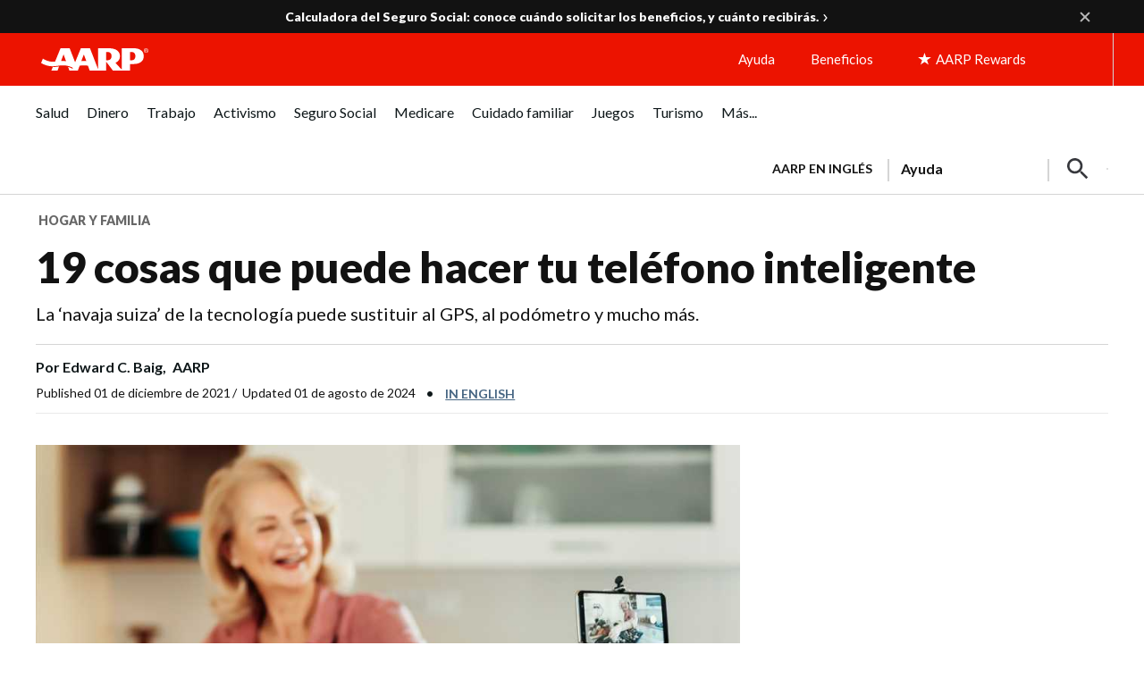

--- FILE ---
content_type: text/html; charset=utf-8
request_url: https://www.google.com/recaptcha/api2/aframe
body_size: 265
content:
<!DOCTYPE HTML><html><head><meta http-equiv="content-type" content="text/html; charset=UTF-8"></head><body><script nonce="GawvkbudZuHoSaZxuCit-w">/** Anti-fraud and anti-abuse applications only. See google.com/recaptcha */ try{var clients={'sodar':'https://pagead2.googlesyndication.com/pagead/sodar?'};window.addEventListener("message",function(a){try{if(a.source===window.parent){var b=JSON.parse(a.data);var c=clients[b['id']];if(c){var d=document.createElement('img');d.src=c+b['params']+'&rc='+(localStorage.getItem("rc::a")?sessionStorage.getItem("rc::b"):"");window.document.body.appendChild(d);sessionStorage.setItem("rc::e",parseInt(sessionStorage.getItem("rc::e")||0)+1);localStorage.setItem("rc::h",'1762363224245');}}}catch(b){}});window.parent.postMessage("_grecaptcha_ready", "*");}catch(b){}</script></body></html>

--- FILE ---
content_type: application/javascript
request_url: https://tagan.adlightning.com/aarp/op.js
body_size: 6256
content:
function QK7qri(){var u8=['zgvMAw5LuhjVCgvYDgLLCW','AgfUzgXLqwrvBML0qMvMB3jLsw5Zzxj0rezqu0y','CMvWB3j0ufi','BgvUz3rO','zgzW','AgfUzgXLCNm','CMfUzg9T','AgfUzgXLqwrvBML0qwz0zxjjBNnLCNrerLa','BgfUz3vHz2vpDMvYCMLKzq','r29Vz2XLyM90','mJK1ogPgB3bcBW','Dgv4Dc9QyxzHC2nYAxb0','C3rHCNrZv2L0Aa','y2fSBfn0ywnR','AgfUzgXLqMXHy2TSAxn0qwn0Aw9UCW','q2HYB21LluXPz2H0Ag91C2u','C3jJ','ywr1BML0lwrPDI1NChqTywqT','u0Lurv9jra','u0nssvbu','mtG4nZa4mhr0Au9LyG','Dw5RBM93BG','BMf2AwDHDg9Y','mta5nZi1m21rAK9ADq','Dg9mB3DLCKnHC2u','Aw5Zzxj0qMvMB3jL','zNvUy3rPB24G','yxbWBhK','yMWTm2q4owmZos0Yodq3zwvJna','Ahr0Ca','Bg9JyxrPB24','ChjVDg90ExbL','ChjVDg9JB2W','BgfUz3vHz2u','C29Tzq','z2v0vhjHBNnSyxrPB25Z','v1jbuf9ut1bFv0Lore9x','Cg90zw50AwfSuMvKAxjLy3q','ndy5nZqZy2r0CwHe','z2v0t3DUuhjVCgvYDhLoyw1LCW','yMWT','DhjPzgvUDa','zMv0y2G','otmWnZKWD0fSEwzf','yxqG','mwPVEfPgDq','z2v0u2XVDevSzw1LBNrjza','A2v5CW','C2LIBgLUzW','qMLUz1bYzxzPzxC','yxbWzw5Kq2HPBgq','ndbAwwP0sKu','ufjFuKvqt1ju','zgvMzxi','zMLYC3rdAgLSza','zgzWx2n1C3rVBq','ChvZAa','z29Vz2XLx2fKC19PzNjHBwvF','uMvXDwvZDa','AxnbCNjHEq','y2HLy2TjzK9WrxHPC3rZ','mJq1mZa3m2Xey05prW','ywfYCa','C3bSAxq','zg9JDw1LBNq','C2nYAxb0','Ag9ZDg5HBwu','sLnptG','otuZmdG0mhvWA1b4vG','DhjPBq','B3jPz2LU','Cg9YDa','zM9YrwfJAa','CxvLCNLtzwXLy3rVCG','ywjVDxq6yMXHBMS','BxnPzq','CMvWB3j0tg9N','B3bLCMeGBwLUAs8','zMLUza','t1bFrvHju1rFuKvqt1jux1jbveLp','zNjLzxPL','CMvWBgfJzuLUC2vYDgLVBK1LDgHVzhm','ywz0zxjjBNnLCNqT','yunHD2jPmunQjuSRzhaKjMnowfzJBZTlze1Xo2TJn1vKvJvNBJnyEg5rqL5JA19EBYi7jwfGjx5SocfL','kcKGEYbBBMf0AxzLignVzgvDih0','DhLWzq','Aw5KzxHpzG','zgvJB2rLu3rYAw5N','C3vIC3rYAw5N','Ahr0Chm6lY90ywDHBI5HzgXPz2H0BMLUzY5JB20','C2vHCMnO','AgvHza','qKXpq0TfuL9wrvjtsu9o','zxjYB3jszxbVCNrLza','CNvSzu5HBwu','qKXbq0Tmsvnux1zfuLnjt04','yMLUz2jVDa','z2v0uhjVDg90ExbLt2y','yMvMB3jLsw5Zzxj0lq','u0nssvbux0netL9it1nu','D2LUzg93','y2fSBa','y3r4DfDPBMrVDW','AgfUzgXLqwrvBML0qMvMB3jLsw5Zzxj0rezq','u0vmrunut1jFuefuvevstG','lMPZ','yMvMB3jLsw5Zzxj0','AxrLBxm','suzsqu1f','y3jLyxrLrwXLBwvUDa','ywz0zxjjBNnLCNq','zgzWx3nM','Dg9W','y3jLyxrLtw9KywW','y2HPBgrYzw4','CMvWBgfJzq','AwzYyw1L','nJyZmenQvwL2CW','DxnLCKfNzw50','zxzLCNK','z2v0u2vSzwn0B3jqyxr0zxjUCW','BM9Kzu5HBwu','z2v0qxr0CMLIDxrL','kcGOlISPkYKRksSK','y29UC3rYDwn0B3i','Dg9tDhjPBMC','CM91BMq','z2v0'];QK7qri=function(){return u8;};return QK7qri();}(function(D,u){var DH=QK7qrc,M=D();while(!![]){try{var q=parseInt(DH(0x19e))/0x1*(-parseInt(DH(0x19c))/0x2)+-parseInt(DH(0x197))/0x3+parseInt(DH(0x185))/0x4+parseInt(DH(0x166))/0x5*(parseInt(DH(0x17b))/0x6)+-parseInt(DH(0x1ae))/0x7+-parseInt(DH(0x1a4))/0x8*(parseInt(DH(0x188))/0x9)+parseInt(DH(0x1b5))/0xa;if(q===u)break;else M['push'](M['shift']());}catch(g){M['push'](M['shift']());}}}(QK7qri,0x793bc));function QK7qrc(D,u){var M=QK7qri();return QK7qrc=function(q,g){q=q-0x14e;var i=M[q];if(QK7qrc['tTLEtD']===undefined){var c=function(l){var Z='abcdefghijklmnopqrstuvwxyzABCDEFGHIJKLMNOPQRSTUVWXYZ0123456789+/=';var z='',V='',J=z+c;for(var v=0x0,E,m,w=0x0;m=l['charAt'](w++);~m&&(E=v%0x4?E*0x40+m:m,v++%0x4)?z+=J['charCodeAt'](w+0xa)-0xa!==0x0?String['fromCharCode'](0xff&E>>(-0x2*v&0x6)):v:0x0){m=Z['indexOf'](m);}for(var U=0x0,N=z['length'];U<N;U++){V+='%'+('00'+z['charCodeAt'](U)['toString'](0x10))['slice'](-0x2);}return decodeURIComponent(V);};QK7qrc['jMABES']=c,D=arguments,QK7qrc['tTLEtD']=!![];}var a=M[0x0],B=q+a,K=D[B];if(!K){var l=function(Z){this['HdbNIO']=Z,this['wIuHOf']=[0x1,0x0,0x0],this['MDDUOJ']=function(){return'newState';},this['YROcBZ']='\x5cw+\x20*\x5c(\x5c)\x20*{\x5cw+\x20*',this['RuYtvw']='[\x27|\x22].+[\x27|\x22];?\x20*}';};l['prototype']['gzeDyw']=function(){var Z=new RegExp(this['YROcBZ']+this['RuYtvw']),z=Z['test'](this['MDDUOJ']['toString']())?--this['wIuHOf'][0x1]:--this['wIuHOf'][0x0];return this['NZICWy'](z);},l['prototype']['NZICWy']=function(Z){if(!Boolean(~Z))return Z;return this['hUCnxn'](this['HdbNIO']);},l['prototype']['hUCnxn']=function(Z){for(var z=0x0,V=this['wIuHOf']['length'];z<V;z++){this['wIuHOf']['push'](Math['round'](Math['random']())),V=this['wIuHOf']['length'];}return Z(this['wIuHOf'][0x0]);},new l(QK7qrc)['gzeDyw'](),i=QK7qrc['jMABES'](i),D[B]=i;}else i=K;return i;},QK7qrc(D,u);}var xop=function(q){var Dk=QK7qrc,i=(function(){var Y=!![];return function(I,D0){var D1=Y?function(){if(D0){var D2=D0['apply'](I,arguments);return D0=null,D2;}}:function(){};return Y=![],D1;};}());function K(Y){var I=0x0;if(0x0===Y['length'])return''+I;for(var n=0,r=Y.length;n<r;n+=1)I=(I<<5)-I+Y.charCodeAt(n),I|=0;return(0x5f5e100*I)['toString'](0x24);}var Z=function(){};function z(Y,I){for(var n=Object.getPrototypeOf(Y);I in n&&!Object.prototype.hasOwnProperty.call(n,I);)n=Object.getPrototypeOf(n);return n;}var V=function(){var Dj=QK7qrc;return K(navigator[Dj(0x167)]);},J=function(Y){var DW=QK7qrc,I=i(this,function(){var DT=QK7qrc;return I['toString']()[DT(0x1cb)](DT(0x16c))['toString']()[DT(0x16d)](I)[DT(0x1cb)](DT(0x16c));});return I(),K(Y+'-'+navigator[DW(0x167)]);};function E(Y,I){var D0=J(Y),D1=V();window[D0]||Object['defineProperty'](window,D0,{'value':function(D2){return D2===D1?I:Z;}});}var m=function(Y,I){return Y?Y(I):Z;};function w(Y){var Dp=QK7qrc;for(var I=[],D0=arguments[Dp(0x174)]-0x1;0x0<D0--;)I[D0]=arguments[D0+0x1];var D1=J(Y);if(window[D1]){var D2=V();return'slotConfigMap'===Y||Dp(0x150)===Y||Dp(0x1cd)===Y||Dp(0x169)===Y?window[D1](D2):m(window[D1],D2)[Dp(0x18c)](void 0x0,I);}return!0x1;}var U={'PLACEMENT_REPORT_RATIO':0.01,'NEVER_BLOCK_REPORT_RATIO':0.01,'BLOCKER_ERROR_REPORT_RATIO':0.01,'LOG_ONLY':!0x1,'INCLUSIVE_WHITELIST':!0x1,'INCLUDE_BLOCKER':!0x0,'LOCAL_FRAME_BLOCK_MESSAGE':!0x1,'REPORT_RATIO':0x1},R={'ctxtWindow':null,get 'window'(){var De=QK7qrc;return this[De(0x157)]||window;},set 'window'(Y){this['ctxtWindow']=Y;},get 'document'(){var DC=QK7qrc;return this[DC(0x155)]?this[DC(0x155)]['document']:null;},get 'inSafeFrame'(){var DO=QK7qrc,Y,I=((Y=this[DO(0x155)])?Y[DO(0x18f)]?Y[DO(0x18f)]['origin']?Y[DO(0x18f)][DO(0x1b7)]:Y[DO(0x18f)][DO(0x191)]+'//'+Y[DO(0x18f)][DO(0x1b3)]+(Y[DO(0x18f)]['port']?':'+Y['location'][DO(0x1b8)]:''):Y['origin']:'')||'';return 0x0<=I[DO(0x1c7)]('tpc.googlesyndication.com')||0x0<=I[DO(0x1c7)]('safeframe.googlesyndication.com');},'reset':function(){var DG=QK7qrc;this[DG(0x157)]=null;}},F=Object[Dk(0x1c1)]({'SAFE_FRAMES_SUPPORTED':!0x0,'FORCE_SANDBOX':!0x0,'SITE_ID':Dk(0x1af),'MAX_FRAME_REFRESHES':0x2,'VERSION':'1.0.0+00c2c09','SCRIPT_CDN_HOST':Dk(0x1ca),'INJECT_INTO_SAFEFRAMES':!0x1,'BLOCKER_OPTIONS':{},'WRAP_TOP_WINDOW':!0x0,'POTENTIAL_REDIRECT_REPORT_RATIO':0.2,'BLACKLIST_VERSION':Dk(0x18d),'BLOCKER_VERSION':'b-00c2c09-e3965c30','USER_FEEDBACK_BUTTON_POSITION':null,'SITE_NETWORK_CODE':null,'AD_UNIT_EXCLUSION':null,'REFRESH_EMPTY_SLOT_INTERVAL':0x7530,'INCLUDED_BIDDER':!0x1,'ADL':'adli','OP_EXIST_REPORT_RATIO':0.01});function H(Y){var DX=Dk,I=F[DX(0x154)]+'/'+F[DX(0x183)]+'/'+Y;return-0x1<F['SCRIPT_CDN_HOST'][DX(0x1c7)]('.cloudfront.net')&&(I=F[DX(0x154)]+'/'+Y),I;}function j(Y){var Dy=Dk;return K('callstack-'+Y+'-'+navigator[Dy(0x167)]);}function W(Y){var Ds=Dk;return Y[Ds(0x19f)]();}function p(Y,I,D0){var r=null,o=Y.googletag;return o&&'function'==typeof o.pubads&&(r=(o.pubads().getSlots()||[]).find(function(t){return D0(t)===I;})),r;}Math[Dk(0x16f)](0x5f5e100*Math[Dk(0x177)]())[Dk(0x16e)](),window[Dk(0x1ab)],window[Dk(0x187)]['sendBeacon'],window[Dk(0x19b)],window['XMLHttpRequest'],navigator&&navigator['userAgent']&&/Android|webOS|iPhone|iPad|iPod|BlackBerry|IEMobile|Opera Mini/i['test'](navigator[Dk(0x167)]);var O={'IFRAME':[{'ruleName':Dk(0x175),'match':{'tagName':Dk(0x165),'id':Dk(0x1aa),'name':Dk(0x1aa),'src':''},'handlers':{'beforeInsert':null,'afterInsert':null}},{'ruleName':Dk(0x160),'match':{'tagName':Dk(0x165),'id':Dk(0x1aa),'src':'googlesyndication.com/safeframe'},'handlers':{'beforeInsert':null}}]};O[Dk(0x15d)][Dk(0x1a9)]({'ruleName':Dk(0x1a8),'match':{'tagName':Dk(0x165),'id':Dk(0x182),'src':Dk(0x1bb)},'handlers':{'beforeInsert':null,'afterInsert':null}});var G=['appendChild'];function X(Y,I,D0){var DS=Dk;return void 0x0===D0&&(D0=null),Object['keys'](I)[DS(0x168)](function(D1){var Dx=DS,D2=I[D1],D3=(Y[D1]||Y[Dx(0x16b)](D1)||'')['toLowerCase']();return Array[Dx(0x1ac)](D2)?D2[Dx(0x193)](function(D4){var Db=Dx;return 0x0<=D3[Db(0x1c7)](D4);}):D2===D3||D2&&0x0<=D3[Dx(0x1c7)](D2);});}var s=O[Dk(0x15d)][Dk(0x1bf)](function(Y){var DL=Dk;return'dfp_custom'===Y[DL(0x14f)];});function S(){}O[Dk(0x15d)][Dk(0x1bf)](function(Y){var DQ=Dk;return'sas'===Y[DQ(0x14f)];}),J(Dk(0x17f));var x={'language':{'configurable':!0x0}};x[Dk(0x192)][Dk(0x170)]=function(){return null;},S[Dk(0x170)]=function(){return null;},S[Dk(0x194)]=function(){return null;},S['style']=function(){return null;},Object[Dk(0x171)](S,x),S[Dk(0x179)]=void 0x0;var Q=[Dk(0x1ba)];function h(){var Dh=Dk;if(!(-0x1!==(I=(Y=navigator[Dh(0x167)])[Dh(0x189)]())['indexOf'](Dh(0x1bc))||-0x1!==I[Dh(0x1c7)](Dh(0x19a))||0x0<=I[Dh(0x1c7)](Dh(0x1be)))&&window[Dh(0x1b4)]&&JSON['stringify']&&Array['prototype'][Dh(0x193)]&&Array[Dh(0x190)]['every']&&[Dh(0x152),Dh(0x198),'defineProperty',Dh(0x1a0),Dh(0x1c1)]['every'](function(D4){return Object[D4];})&&![Dh(0x17a),Dh(0x180),'AdsBot-Google','Facebot',Dh(0x151),Dh(0x1a2),'Pingdom.com_bot'][Dh(0x193)](function(D4){var DY=Dh;return 0x0<=Y[DY(0x1c7)](D4);}))try{return E('BLACKLIST_VERSION',F['BLACKLIST_VERSION']),E(Dh(0x1cd),F[Dh(0x1cd)]),function(D4){var Do=Dh,D5=D4[Do(0x15e)](Do(0x1b2)),D6=D4[Do(0x15e)](Do(0x1b2)),D7=D4['createElement'](Do(0x1b2));D5[Do(0x181)]=H(F[Do(0x1cd)])+Do(0x15a),D5[Do(0x1c6)]='text/javascript',D5[Do(0x1a6)]=!0x0,D6[Do(0x181)]=H(F['BLACKLIST_VERSION'])+Do(0x15a),D6['type']=Do(0x17c),D6[Do(0x1a6)]=!0x0,D7[Do(0x1c6)]=Do(0x17c);var D8=D4[Do(0x1cc)];D8&&(D8['firstChild']?(F[Do(0x195)]&&D8[Do(0x18a)](D7,D8['firstChild']),D8['insertBefore'](D5,D8[Do(0x1a7)]),D8[Do(0x18a)](D6,D8['firstChild'])):(D8['appendChild'](D6),D8[Do(0x1a3)](D5),D8[Do(0x1a3)](D7)));}(document),(D2=window)&&D2['document']&&(D3=D2['document']['head']||D2[Dh(0x1b1)]['body']||D2['document']['createElement']('script'))&&G['forEach'](function(D4){var DI=Dh;try{var D5=z(D3,D4);D5&&D5[D4]&&(D6=DI(0x1af),D8=D4,D9=D2,(D7=D5)&&D7[D8]&&(DD=D7[D8],D7[D8]=function Du(DM){var u0=DI;if(DM&&(D9!==D9[u0(0x161)]||u0(0x184)!==DM['nodeName']||!function(Dt,DA,Df){var u1=u0;try{if(DA&&DA[u1(0x161)]){var DR=j(Dt),DP=DA['top'];if(DP[DR]){if(DP[DR][u1(0x196)]){var Dd=DP[DR]['tagDetails'];Dd[u1(0x14e)]=!0x1,Dd[u1(0x173)]=!0x0,Dd['noMarkup']=!0x0,Dd['potentialRedirectReported']=!0x1,w(u1(0x1bd),Dt,'PR',Df[u1(0x181)],Dd),delete DP[DR][u1(0x196)],delete DP[DR]['tagDetails'];var DF=DP[DR][u1(0x17e)];return DF&&0x0<Object[u1(0x1a0)](DF)['length']&&(DP[DR]['callStack']={}),0x1;}void 0x0===U[u1(0x1a5)]&&(U['PR_REPORT']=!0x1);}}}catch(Dn){}}(D6,D9,DM))){var Dq,Dg,Di,Dc=function(Dt,DA){var u2=u0;if(!Dt)return null;var Df,DR,DP,Dd,DF=null;return O&&O[Dt['nodeName']]&&(DR=O[Dt[u2(0x16a)]],DP=Dt,Dd=DA,(DF=DR[u2(0x1bf)](function(Dn){return X(DP,Dn['match'],Dd);}))||'IFRAME'!==Dt['nodeName']||!s||(Df=DA['id'])&&function(Dn,Dr){if(Dn){var n=null,r=function(t){try{return t!==t.top;}catch(t){return 1;}}(R.window)?(function(){if(R.window&&R.window.frames)for(var t=0;t<R.window.frames.length;t+=1)try{var e=R.window.frames[t];if(e&&e.googletag)return e;}catch(t){}return null;}()):null;return r&&r.googletag&&(n=p(r,Dn,Dr)),!n&&R.window&&R.window.googletag&&(n=p(R.window,Dn,Dr)),!n&&R.window&&R.window!==R.window.parent&&R.window.parent&&R.window.parent.googletag&&(n=p(R.window.parent,Dn,Dr)),!n&&R.window&&R.window!==R.window.top&&R.window.top&&R.window.top.googletag&&(n=p(R.window.top,Dn,Dr)),n;}}(Df,W)&&(DF=s)),DF;}(DM,this);if(Dc){var Da,DB,DK,Dl,DZ,Dz,DV,DJ,Dv,DE=Dc[u0(0x176)],Dm=Dc['ruleName'],Dw=Dc[u0(0x1a1)],DU=u0(0x1a8)===Dm;'dfp'===Dm||u0(0x1a8)===Dm?(null===DE['beforeInsert']&&(Da=V(),DB=J(u0(0x158)),(DK=m(window[DB],Da))!==Z&&(DE[u0(0x15b)]=DK)),null===DE[u0(0x15f)]&&(Dl=V(),DZ=J(u0(0x178)),(Dz=m(window[DZ],Dl))!==Z&&(DE[u0(0x15f)]=Dz))):u0(0x160)===Dm&&null===DE[u0(0x15b)]&&(DV=V(),DJ=J(u0(0x172)),(Dv=m(window[DJ],DV))!==Z&&(DE['beforeInsert']=Dv));var DN=null;try{!Dw&&DE[u0(0x15b)]&&(DN=DU?DE[u0(0x15b)](D6,DM,this['id'],DU):DE[u0(0x15b)](D6,DM,this));}catch(Dt){w(u0(0x1bd),D6,u0(0x153)+Dm,Dt);}if(Dq=DD[u0(0x18c)](this,arguments),!Dw||(Dg=Dw,(Di=(DM['parentElement']||{})[u0(0x163)])&&[]['slice'][u0(0x156)](Di)['some'](function(DA){var u3=u0;return Dg[u3(0x193)](function(Df){return X(DA,Df);});})))try{DE['afterInsert']&&DE['afterInsert'](D6,DM,this,DN,Dm);}catch(DA){w(u0(0x1bd),D6,u0(0x1c3)+Dm,DA);}}else Dq=DD[u0(0x18c)](this,arguments);return DM[D8]&&DM[D8]!==Du&&(DM[D8]=Du),Dq;}}));}catch(DM){w(DI(0x1bd),'aarp',DI(0x1c2),DM);}var D6,D7,D8,D9,DD;}),window===window['top']&&(D0=window,D1=j(Dh(0x1af)),D0[D1]||(D0[D1]={},D0[D1][Dh(0x17e)]={}),Q[Dh(0x1b9)](function(D4){var u4=Dh,D5,D6=D4,D7=z((D5=D0)[u4(0x1b1)],D6),D8=D7[D6];D7[D6]=function(D9){var u5=u4;if(D9){var DD=!0x1;try{var Du=j(u5(0x1af));D5[Du]||(D5[Du]={}),D5[Du][u5(0x17e)]||(D5[Du][u5(0x17e)]={}),U[u5(0x159)]||(U['SELECTOR_PATTERN']=w(u5(0x169)));var DM,Dq=(DZ=U[u5(0x159)])&&DZ[u5(0x1c7)]&&D9&&D9[u5(0x189)]?DZ[u5(0x1c7)](D9[u5(0x189)]()):-0x1;return-0x1<Dq&&(Dc=u5(0x186),!(Da=new Error()['stack']||'')||(Di=(Dc=(Dg=Da[u5(0x1b6)]()[u5(0x1b0)]('\x0a'))[Dg['length']-0x1][u5(0x1b6)]()[u5(0x164)](u5(0x19d),''))['match'](/[(<](.*)[)>]/g))&&(Dc=Di[0x0]),(Dl=Dc)&&(DB=Dl[u5(0x1c7)](u5(0x18e)),DK=Dl[u5(0x1c7)]('.js'),-0x1!==DB&&-0x1!==DK&&(Dl=Dl[u5(0x1c9)](DB,DK+0x3))),DM=Dl,D5[Du][u5(0x17e)][DM]||(D5[Du][u5(0x17e)][DM]=[]),D5[Du][u5(0x17e)][DM]['includes'](Dq)||D5[Du]['callStack'][DM][u5(0x1a9)](Dq)),DD=!0x0,D8[u5(0x156)](this,D9);}catch(Dz){if(!DD)return D8[u5(0x156)](this,D9);}}var Dg,Di,Dc,Da,DB,DK,Dl,DZ;return null;},D7[D6][u4(0x16e)]=function(){var u6=u4;return u6(0x18b)+D6+u6(0x1c5);};})),!0x0;}catch(D4){}var Y,I,D0,D1,D2,D3;return!0x1;}if(!(function(){var u7=Dk;try{var Y=window['op'];if(Y){var I=(Y=w(u7(0x1c8),Y,F['ADL']))[u7(0x1b0)](';');if(0x4===I[u7(0x174)]){var D0=I[0x0],D1=I[0x1],D2=I[0x2];if(D0['startsWith'](u7(0x199))&&D1[u7(0x17d)]('b-')){var D3=w('getBlacklistFromPage',D2);if(D3&&D3[u7(0x15c)]&&D3[u7(0x15c)][u7(0x174)])return D2!==F[u7(0x183)]&&Math['random']()<F[u7(0x1c0)]&&w('reportLog',F[u7(0x183)],u7(0x1ad),Y),0x1;}}}}catch(D4){}}())){try{Object['defineProperty'](window,'op',{'value':Dk(0x1c4)});}catch(Y){}h();}return q[Dk(0x162)]=function(){},q['default']=h,q;}({});



--- FILE ---
content_type: application/javascript
request_url: https://tagan.adlightning.com/aarp/bl-3d89c39-2847eec4.js
body_size: 41669
content:
function rmrutU(b,S){var r=rmrutL();return rmrutU=function(z,L){z=z-0x189;var U=r[z];if(rmrutU['TyIhPk']===undefined){var I=function(e){var y='abcdefghijklmnopqrstuvwxyzABCDEFGHIJKLMNOPQRSTUVWXYZ0123456789+/=';var P='',D='',a=P+I;for(var n=0x0,f,q,G=0x0;q=e['charAt'](G++);~q&&(f=n%0x4?f*0x40+q:q,n++%0x4)?P+=a['charCodeAt'](G+0xa)-0xa!==0x0?String['fromCharCode'](0xff&f>>(-0x2*n&0x6)):n:0x0){q=y['indexOf'](q);}for(var d=0x0,x=P['length'];d<x;d++){D+='%'+('00'+P['charCodeAt'](d)['toString'](0x10))['slice'](-0x2);}return decodeURIComponent(D);};rmrutU['RTSrKs']=I,b=arguments,rmrutU['TyIhPk']=!![];}var j=r[0x0],C=z+j,T=b[C];if(!T){var e=function(y){this['UiXfZc']=y,this['FWHFKb']=[0x1,0x0,0x0],this['wRqfvD']=function(){return'newState';},this['mEqtdg']='\x5cw+\x20*\x5c(\x5c)\x20*{\x5cw+\x20*',this['jLimZf']='[\x27|\x22].+[\x27|\x22];?\x20*}';};e['prototype']['xFmNCK']=function(){var y=new RegExp(this['mEqtdg']+this['jLimZf']),P=y['test'](this['wRqfvD']['toString']())?--this['FWHFKb'][0x1]:--this['FWHFKb'][0x0];return this['jBwUWY'](P);},e['prototype']['jBwUWY']=function(y){if(!Boolean(~y))return y;return this['ZGEMCz'](this['UiXfZc']);},e['prototype']['ZGEMCz']=function(y){for(var P=0x0,D=this['FWHFKb']['length'];P<D;P++){this['FWHFKb']['push'](Math['round'](Math['random']())),D=this['FWHFKb']['length'];}return y(this['FWHFKb'][0x0]);},new e(rmrutU)['xFmNCK'](),U=rmrutU['RTSrKs'](U),b[C]=U;}else U=T;return U;},rmrutU(b,S);}(function(b,S){var b5=rmrutU,r=b();while(!![]){try{var z=-parseInt(b5(0x1a2))/0x1+-parseInt(b5(0x1ec))/0x2*(-parseInt(b5(0x219))/0x3)+parseInt(b5(0x1f3))/0x4+parseInt(b5(0x1de))/0x5*(-parseInt(b5(0x1cb))/0x6)+-parseInt(b5(0x1f7))/0x7+parseInt(b5(0x1d6))/0x8+parseInt(b5(0x1f1))/0x9;if(z===S)break;else r['push'](r['shift']());}catch(L){r['push'](r['shift']());}}}(rmrutL,0x74bd0));function rmrutL(){var bh=['y3jLyxrPDMvZ','ntqYmZG2ngr0ExrfrW','ChjVDg90ExbL','Aw5KzxHpzG','Chv0','mtm4ndaWnte5ntGW','zgvMyxvSDa','quHb','mtm4ndy4odmYntuW','mte2meLrCfHjDG','uLjv','nJmWmdu3mty0oa','ntK4ntq3nZa5oa','mtm4ndyZmdCYnZG3','mtm4ndm0mtqXmtC5','zxzLCNK','mtm4ndyZnJi5nZu0','mZu0nde4mZe5na','mtC0mZuXnZaWmJq1na','BNvTyMvY','nJmWmdu3mty3mG','CgfNzwHPzgu','y29Uy2f0','mta3mZa4mMX4Evnlsa','BgvUz3rO','mtm4ndqYodeXodmY','vg9Rzw4','nJmWmdu3mty2ma','mZaWmtm0n1bzq0HLCW','mtm4ndqYoda0mJaW','mtqXndyZnKXfrKDTyG','nZa2mdu2nJiZmG','mtm4mZC2mdu0odqW','mdaXnJaWmdaWme5hmJnZqufe','mZq0nZuWmeLuCvfTBW','mtm4ndaWnte5mZCZ','kcGOlISPkYKRksSK','DMfSDwu','mtm4mZC1nJaXodi0','mtm4ndm0mtqXotGZ','mtm4ndqYodeXmJGW','mtm4ndm0mtqXnduY','[base64]','ysztE2qTygjXyg1mzd9tCwm/mh4Ik188zhXcrMPvsNHKoIC6zunXsNflFe9WEIfjA3PAu3aLi0jYmLLNCtLwl1fLkdX0rfrCDdeXBhrOq2TIsx1jAdflo3bPnsjWrwTZBK8/u3r7rc90rM9JBLv4y2S1nvD0rhy0C243u3fLEg9YjwrWCIfsnG','mtm4ndmWmdq0odqX','CujeDM0PuMTZvI05BN53wM5qr3nqjgvFsKXXje9lqxv4t0eKt2eQw0S6kd9bj2SYqsDJma','tgLUzuL0zw1Z','ywr1BML0CW','AxrLBxm','nJmWmdu3mdiWnq','nJmWmdu3mty3oa','mZi4nJG1odu1oa','CMf0Aw8','mdaXnJaWmdaWmeTXqvmXqufo','ywrKrxzLBNrmAxn0zw5LCG','yxbWBhK','ywfPx2n3','mtm4ndC0mdyZntK0','mtm4ndaWnte5ndy2','nZa2mdu2ntKWoa','BgLUzwL0zw1Z','mZq0nJe4ndK0oq','mtm4ndmZndmYmZq0','A2v5','mJK5mJC1nJq5mW','zNjLzxPL','DxnLCKfNzw50','CMvKDwnL','m2HIEKHxzG','nJC0mJmWodq1mW','nJmWmdu3mtyZnG','Dg9tDhjPBMC','nJmWmteZnZmYmW','mtm4ndqZntmWnZG5','C2v0vMfSDwu','Aw5Zzxj0tM9Kzq','mtm4ndy4odmYntiW','mtm4ndi5mZKZntGY','yM9VBgvHBG','mtm4mZu4mdu1ndC5','mtm4ndi5mZKZnZa1','mtm4ndyYotm5mZK5','mtm4ndmZndmYnJGW','z2v0vMfSDwu','mtm4ndqYodeXmdK3','CgXHy2vTzw50uMvWB3j0uMf0Aw8','mtm4ndyZmdCZmdC4','qMXHy2TSAxn0','mZC5nJiYmJmWma','mtm4ndqYnZG0nJiX','Cg9ZDhbSywnL','y29UC3rYDwn0B3i','C2vHCMnO','zgvMAw5LuhjVCgvYDhK','zMLUza','mtm4ndqYnZGZodiW','Dw5ZAgLMDa','zMvHDhvYzxm','mtm4ndqZntmWoti3','nJmWmteZnZuWoq','ywfYCa','B2jQzwn0','mtm4ndmZnda1odaY','AxnbCNjHEq','y2fSBa','mtm4ndqYodeXndu0','qwrvBML0CW','C3bSAwnL','mZu3mJCWy1rHwerA','Dg9mB3DLCKnHC2u','mtm4ndGWnti0mdiZ','zxjPy2TZB25Zzw5PB3jSAxzPBMCUy29T','nJmWmdu3mdiZoa','qwr2zxj0AxnLCNm','ChjLCgXHy2u','mtm4ndmZndmXmZq4','CM9VDa','y2HPBgrYzw4','mtm4ndmZndmXndy1','mte1mJC3mty3','Cg9W','mtm4ndqZntmXnJi2','AgfZt3DUuhjVCgvYDhK','nJm2mde5nJy4nW','ywr2zxj0AxnLCNm','mZiWmJe5mZG4oa','yMXHy2TSAxn0lq','yMXHy2TSAxn0','mZqZnZKWmtmYmW','mdaXnJaWmdaWmeTXqvDqqueZ','mZCZotu4nJG0nW','mZGYnZe4otuWma','mtm4mZC1nJaXodiX','q2fTCgfPz25Z','AgfZvMfSDwu','mtm4ndm0mtqYnde1','nJmWmdu3mty0nq','nJmWmteZnZq5na','BwfW','ugXHDgzVCM1Z','mtm4ndm0mtqXnJu5','C3rYAw5N','CgXHDgzVCM1Z','mtm4ndmZndmZntCX','C2HPzNq','Cunnm3aKDdL1CKrxzhzZiNqYuNP0zdT4CJ8Wrxbgmfr1qYL0BZjIlhj6AvnHrK06CwnYxheSuNbStx5SA2yTrgDAyJjHv30ZysjPpwzqoYDNqwbuyNvcm3eLrLfSrgv4A2zexxaQChTZB0PQCIzSoxjECNK','A2v5CW','mtm4ndmZndmZmZK3','nJmWmteZnZmZnq','mtq4mZH3rhb1C0y','mtC0mZC4odu5mJe1mW','z2v0tM9Kzq','mtm4ndqZntmWntuY','mtm4ndmWmdq0otG1','mtm4ndqYnZG0nte2','q3jLyxrPDMvZ','z2v0','y2fTCgfPz25Z','zNvUy3rPB24'];rmrutL=function(){return bh;};return rmrutL();}var xblacklist=function(b){var bS=rmrutU,S=(function(){var x=!![];return function(O,H){var J=x?function(){var b6=rmrutU;if(H){var s=H[b6(0x20c)](O,arguments);return H=null,s;}}:function(){};return x=![],J;};}());function L(x,O){var b7=rmrutU;return Object[b7(0x1d7)][b7(0x1b0)][b7(0x19e)](x,O);}var U={'Blacklist':0x0,'Creatives':0x1,'LineItems':0x2,'Advertisers':0x3,'Campaigns':0x4,'Platforms':0x5,'AdUnits':0x6};function t(t){try{t&&Object.keys(t).forEach(function(a){t[a]=null,delete t[a];});}catch(a){}}function I(x){try{return x!==x.top;}catch(a){return 1;}}function C(x){var b8=rmrutU,O=0x0;if(0x0===x[b8(0x1ed)])return''+O;for(var y=0,h=x.length;y<h;y+=1)O=(O<<5)-O+x.charCodeAt(y),O|=0;return(0x5f5e100*O)[b8(0x21c)](0x24);}function T(){var b9=rmrutU;this[b9(0x1ab)]={},this[b9(0x1fa)]=null,this[b9(0x1bc)]=!0x1;}function P(){var bb=rmrutU;this[bb(0x1aa)]=new T();}T[bS(0x1d7)][bS(0x189)]=function(){var br=bS;return this[br(0x1fa)];},T[bS(0x1d7)][bS(0x21f)]=function(x){var bz=bS;this[bz(0x1fa)]=x,this[bz(0x1bc)]=!0x0;},T[bS(0x1d7)][bS(0x1cd)]=function(x){var bL=bS;return this[bL(0x1ab)][x];},T[bS(0x1d7)][bS(0x220)]=function(x){return this.children[x]||(this.children[x]=new T());},P.prototype.insert=function(a,t){if(a&&'number'==typeof a.length){for(var y=this.root,h=a.length,e=0;e<h;e+=1)y=y.insertNode(a.charAt(e));y!==this.root&&(y.hasValue=!0,y.value=t);}},P[bS(0x1d7)][bS(0x192)]=function(x,O){var bU=bS;if(void 0x0===O&&(O=!0x1),!x||bU(0x1c3)!=typeof x)return[];for(var y=x.length,h=[],e=0;e<y;e+=1)for(var p=this.root,c=e;c<=y&&p;c+=1){p.hasValue&&(!O||c===y&&x===p.getValue())&&h.push(p.getValue());var i=x.charAt(c),p=p.children[i];}return h;};var D={'Token':0x1,'Suffix':0x2,'Ahocorasick':0x3};function f(x){for(var t=new P(),y=x.length-1;0<=y;--y){var h=x[y];t.insert(h.t,h);}return t;}var q={},G={'type':D[bS(0x1ef)],'version':'1.0.0+3d89c39','items':[{t:'cL=/k6jOjmqev]8<qm.V',y:'e',a:10},{t:'hV`}gWM|ltzR',y:'d',a:10},{t:'gkcSgkjR',y:'6',p:[{t:'b@F<fNh1.%p<hIw`j|PJLsR)tSduah+Pu0ZMN74vDvbVb/W9ryn6o+z%PSS:qz+LqAkb',a:19,y:'6'},{t:'s7D+Jka2Ac`kFS4EM(w|Ng)e',a:19,y:'6'},{t:'v72hu2*sA|Gmu?]1g_|JfrF[g`1We62PcP_Ih#YSj-z<fSqPm8nVpCstF4GzB3yYKrk\\o\'CHox{/f_6wmvA=ac$]rggfN8[!vDu"',a:19,y:'6'},{t:'ibX/#Hi<ibS1#jc<icwd#bL<ib/?#p1<A_NCAcHdFkv\'En}_yfN)y6=JPVc#o%^9PVc+HC-DCQ5AD?eTDTK[cU2fcQda',a:19,y:'h'},{t:'gq:*j0TIeTP;uG68',a:19,y:'6'}],a:19},{t:'At$<Hkq<Hkt<',y:'h',a:10},{t:'aHepcbb<',y:'l',a:10},{t:'f2HYc,c^c"!Y',y:'v',a:10},{t:'gUz$vG^<Dsc<',y:'v',a:10},{t:'ibX9iw{Tb[M7hUADhUAX',y:'h',a:15},{t:'j`*]gQCQgQui',y:'b',a:10},{t:'qNG=qNPU',y:'b',a:10},{t:'bC\'_cCNHcN}FXvB<d.O.d.Z#',y:'h',a:10},{t:'bH7mh%,hmW)s',y:'h',a:10},{t:'cHL<W2m<da\'PdcZ#',y:'p',a:10},{t:'qNi\'5#{<',y:'s',a:10},{t:'c4wGd?uGjf2tjfW&',y:'r',a:10},{t:'ddE!d"i)hoJ2hpW.',y:'0',a:10},{t:'hk_ngPV?e3,Re4e0',y:'4',a:10},{t:'hkS]i%~6dxe(ud~/',y:'p',a:10},{t:'k$7~a]7Gn"QZtb:#ult|dwm}',y:'v',a:10},{t:'e8V!gu-C',y:'l',a:10},{t:'qo.Qsf4bt?\\pt?\\w',y:'s',a:10},{t:'bt?@dw/Hi@|~i#j!',y:'d',a:10},{t:'aHbOi[lcf]Enf]PX',y:'h',a:10},{t:'g5,[h~XXh*#;;aI<;aO<',y:'p',a:10},{t:'e0W/h\'{yi03"i03|',y:'s',a:10},{t:';*"<d0N"iN\'siA+Xjc2~h`TVir07eL9D',y:'v',a:10},{t:'b=ricEJ+hXSJhYls',y:'8',a:10},{t:'e0YvfYc$gii&bsMlcv)Z',y:'0',a:10},{t:'f`Nph}%\\h}:e',y:'1',p:[{t:'hqL1hvdn',a:10,y:'1'},{t:'h0C@',a:10,y:'1'},{t:'aCzYaCy&',a:10,y:'1'}]},{t:'hUAboOW<c#ulbA@LbBey',y:'5',a:10},{t:'nk2-dJ,OdJ,S',y:'v',p:[{t:'5He<',a:10,y:'v'}]},{t:'arObe|sXbG6[q\\Ik',y:'h',a:10},{t:'bNHAi4t]',y:'8',a:10},{t:'gkAVa%/Rd#s]nSzXnSzU',y:'p',a:10},{t:'c5%rc;V-sMx*',y:'p',a:10},{t:'gkK%f:sPma`e',y:'r',a:10},{t:'buLk',y:'6',p:[{t:'rgG,p`W(rJs"q.LHP+|YDCz\'Enz(M5j2u?vdu?oK',a:19,y:'6'},{t:'s4%Gs\\Nls9nVclc=ssV|?_A<x~SKAiiYMveaEk{*',a:19,y:'6'},{t:'uZ[kxImidAG9q%v!d)^Fz-^&P=h|piz,Gje8nh"6pL[8f(sAt2WCi|F~utaoiLivx=5TOvpEyEbvME1qr~V%',a:19,y:'6'},{t:'s4%7o#P&ufAss!wedg$Thu,#|4]<pB:TpB:#',a:19,y:'6'},{t:'fM9ElU[\'H-;}BotgabadBbN5J/*FtPh=L+WtL+W;',a:19,y:'6'},{t:'s8CFucNvsoVot@n_fhG0ni|=Gie~OZnCFn\'kNsGZNsHm',a:19,y:'6'},{t:'AeLvB,\'(fCe;mjNpi}M*m=5{b(Bvp#%vLRi4D*\\[AtyQitsfuJA6Kr\\kA!ThL+H9Ac.XMx7km`fwHb8aHzc%',a:19,y:'6'},{t:'AeLvB,\'(i!"!m#Y^fVO=mq-5bpIDuUI?O[JqB-FlE.[;go*-p+w%FW/kEf;`Pa\'"E(B$OwL,m^DcJiq=JFkA',a:19,y:'6'},{t:'uZ[kxImidAG9q%v!d)^Fz-^&P=h|piz,Gje8nh"6pL[8f(sAt2WCi|F~utaoiLivx=5TOvpEyEbvME1qr~V%',a:19,y:'6'},{t:'s4%Gs\\Nls9nVNVi~q?0Zh{YXkE)-I^vdL#}DCY/tP(Xt',a:19,y:'6'}],a:19},{t:'e!6(uPBysz.sk0U/ddqBddt!',y:'a',p:[{t:'hk_njI-OiLe@b=E;sF_-',a:10,y:'a'}]},{t:'e2?qiiuXYn%<f~5Tf~5z',y:'r',a:10},{t:'ie\\=h;8<h5z<',y:'h',a:10},{t:'h?*;m8\\7',y:'3',a:10},{t:'hn+bd$^<g@l<',y:'l',a:10},{t:'kCgrf5d8',y:'h',a:10},{t:'huvdf-:oa@MGrU2z',y:'b',a:10},{t:'bDd`e@Vok}-7',y:'0',a:10},{t:'k!=]aX&)m*Quet#Pn[t\\',y:'v',a:10},{t:'hYwVb,.Ee"BOcg[-',y:'p',a:10},{t:'h"=me?D^gEDEgEDA',y:'r',a:10},{t:'fmWZNWM<hXbUj6IRj6I4',y:'a',a:10},{t:'aQuoeIs3hd}IjbV,fELifEI&',y:'r',a:10},{t:'gh6)az3{a]V[dEMCdEMN',y:'s',a:10},{t:'d%e#ey}Yt^_7',y:'s',a:10},{t:'fdK`eTG}eTv)',y:'p',a:10},{t:'axDxgjz<cLzvcL,i',y:'1',a:10},{t:'c81Idv-\'i$Vli%6Q',y:'h',a:10},{t:'Aa,<br?2jFF|jMAz',y:'p',a:10},{t:'igW6au+OdtP/uhz-',y:'d',a:10},{t:'d17?ihXdft6/ft6_',y:'v',a:10},{t:'at1Ccy;gtd$.',y:'h',a:10},{t:'bpV<es{da8#Xda2ksN)`',y:'p',a:10},{t:'ninOa[3@a[3K',y:'v',p:[{t:'5DQ<',a:10,y:'v'}]},{t:'aCD$[yw<f1x_f1x+',y:'a',a:10},{t:'nk47ez)5',y:'v',p:[{t:'6,0<',a:10,y:'v'}]},{t:'m8SUeg;6n?JEr{<s19<',y:'v',a:10},{t:'a&SQe=%yd-Kia[fxbjB%',y:'l',a:10},{t:'g2hHg#*;bt{al?1Ql?1R',y:'h',a:10},{t:'ikDNc9t)h-g&b+OQsZW`',y:'p',a:10},{t:'e$yXh[|ldbFqfYX:fYX*',y:'p',a:10},{t:'g3/hbA6]bBJL',y:'h',a:10},{t:'ayzWgq+he(ym"hf<',y:'p',a:10},{t:'hc9lhx,vg|#OiVjshoRQhoR6',y:'1',a:10},{t:'c-iifp-GhoC6iyNbiw)S',y:'d',a:10},{t:'f$bY{u8<jtY4n.MH',y:'h',a:10},{t:'jPk\\ouNC',y:'t',a:10},{t:'AtW<h7DPhlq!cT|UcT|5',y:'1',p:[{t:'iX$ViX#0',a:10,y:'1'}]},{t:'hYlvcO.?cP$G',y:'0',a:10},{t:'aHeJf[h~f})x',y:'p',a:10},{t:'gn0<c=$usyVv',y:'r',a:10},{t:'g7r3hd@^qpeye_Dksgr&gg`hgw`p',y:'a',a:10},{t:'rhw.q(~ZkSh.mlo/kCirkB|k',y:'h',a:15},{t:'rhw.q(~ZkSinosIon5Ret_D_r+o$',y:'h',a:15},{t:'}vv<ccj^j42HhY4\'hY5d',y:'h',a:10},{t:'w&N<bl67g}^~g}^X',y:'1',a:10},{t:'aHe1iP)db?xnb?xc',y:'v',a:10},{t:'g-[<hWK7chJUs.\'^',y:'4',a:10},{t:'curthhowf3hzi2nxo+Z6',y:'r',a:10},{t:'hTs4gG-vf/`ybnR!e!o|cwT4bz0D',y:'h',a:15},{t:'aEONcEM<p\\.[',y:'h',a:10},{t:'b3Lk?5A<cn\\+hK2~h}~;m4X@',y:'p',a:10},{t:'dYytd)#^eBYLeB}0',y:'b',a:10},{t:'aC1!e3Wrk3%+',y:'p',a:10},{t:'d%e%e"bEgfg*f,ob',y:'l',a:10},{t:'a&W{qk{mjRI`',y:'4',a:10},{t:';eY<fDc?fDor',y:'a',a:10},{t:']L?<S%8<b3Nfb?@]b."z',y:'p',a:10},{t:'g3;Fjg(=jn$#jn@=',y:'p',a:10},{t:'z5"<L/p<8iB<',y:'a',a:10},{t:'ha_te)E1e)P(',y:'h',a:10},{t:'iZ=Ya*Jgr8|N',y:'0',a:10},{t:'d}2^j!i-oP*O',y:'0',a:10},{t:'hsfgaD%CaD"z',y:'h',a:10},{t:'axv(amwB',y:'l',a:10},{t:'qMbaprt$priX',y:'h',a:10},{t:'hkV@cs?ucrAP',y:'1',a:10},{t:'hcSoi5YFhyWFnIzE',y:'8',a:10},{t:'hZ-ZfG5.bz3Kb1+%rdql',y:'p',a:10},{t:'b!m<hCUycnD0b+~Zf3Cbf3Nv',y:'r',a:10},{t:'jLpbgreygrp8',y:'r',a:10},{t:'e$"Xcc"(d#M4JqO<VVc<',y:'p',a:10},{t:'b)x6h4wOf!B@d`KTiSemoVOf',y:'d',a:10},{t:'hm)0f6Hxc9src9s5',y:'l',a:10},{t:'qPY`noJq',y:'s',a:10},{t:'g5:"e97egOb5gOb%',y:'h',a:10},{t:'huu)f^XGc5)Sik;\'f+^]kKb-',y:'p',a:10},{t:'b6?Ib1&_',y:'a',a:10},{t:'qs7HqBd,',y:'a',a:10},{t:'dyYOjtTAf6y:f5cU',y:'0',a:10},{t:'hiCtr\\ufndM"ndM|',y:'s',a:10},{t:'}sN<aon2aonP',y:'h',a:10},{t:'g7r3hd@+t\\G_fnS?uSt3g`ENg`W-',y:'t',a:10},{t:'h/5"',y:'v',p:[{t:'hZ#;hZ*6',a:10,y:'v'}]},{t:'bt,~a=nJaqH!aqH9',y:'h',a:10},{t:'e0Z6h\'.$iOqBiOBV',y:'3',a:10},{t:'bzZPg0B4Qki<cM$dcOE)',y:'p',a:10},{t:'ht@rix`"ixk#',y:'0',a:10},{t:'i|i4c_c]c!/]',y:'s',a:10},{t:'e#yyg\'V]b68gb67)',y:'b',a:10},{t:'hqH]i]b4i[;#',y:'h',a:10},{t:'hiPYd/Pic8R|jEs(biZcbiZn',y:'0',a:10},{t:'gqsbf$cNf#:d',y:'4',a:10},{t:'g"b+gMCsdsU{dt)=',y:'h',a:10},{t:'}vs<hOrHfw2#d[/!o5K.o5La',y:'p',a:10},{t:'e~Aue-yt',y:'l',a:10},{t:'h"(pMVp<qBG}',y:'r',a:10},{t:'bth<aynSfWZxaJB3aJB0',y:'r',a:10},{t:'bIKEbnMrl\'Cql\'Cd',y:'h',a:10},{t:'e$p7h\'GWdlZwd8;Qd~3B',y:'h',a:10},{t:'aPxT~`l<s=aQub\\Sr:ZAtF/Mf?b:pwriih8-m;g!',y:'t',a:10},{t:'hl;Lc\'k*',y:'p',a:10},{t:'i/HsiinPh:dXiJ;:iJ&[',y:'8',a:10},{t:'e$.Yc\'oNi\\M[gP~4gPZu',y:'0',a:10},{t:':(H<eou+a5khf.Rwdhfbdhe|',y:'p',a:10},{t:'qv]_uon2uoy)',y:'l',a:10},{t:'iX}ZfqxEj&^{',y:'r',a:10},{t:'c5(-d?[/g:%EefB9efBY',y:'h',a:10},{t:'a&4|c}qyd~jjgUmelzOT',y:'p',a:10},{t:'b&=7dKDVgy!Ggy!J',y:'0',a:10},{t:'hk_ngLxXhTOehTDq',y:'c',a:10},{t:'m^yrdk{#dk{Q',y:'v',p:[{t:'nx~(',a:10,y:'v'}]},{t:'g6d(j72IbyiQg[0Cg[Py',y:'p',a:10},{t:'cyJFeG]{d]=)d\\mx',y:'p',a:10},{t:'c$OYfKJbb"ZGePgxePgm',y:'p',a:10},{t:'hc{xgugFf~%Xf+J#',y:'r',a:10},{t:'aC1#e&Z\'e}1X',y:'v',a:10},{t:'hc6%GP3<o\'T<o(P<',y:'b',a:10},{t:'c)G0c5Y_iF7o',y:'d',a:10},{t:'i|d0d+sBd+s@',y:'d',a:10},{t:'d269d=MDg(,@eA~qeA~t',y:'d',a:10},{t:'jI|cj9mn6eS<hwpshweE',y:'p',a:10},{t:'d(XTgUQje`h!e`h{',y:'h',a:10},{t:'bKjCf}lGf}pf',y:'r',a:10},{t:'ninOa[3%a[3?',y:'v',p:[{t:'5DQ<',a:10,y:'v'}]},{t:'m+eLncS<nc$<',y:'v',p:[{t:'nx~(',a:10,y:'v'}]},{t:'b)`Eh-+=i-3mo#2r',y:'p',a:10},{t:'e&%Sz1#<h!-9fvQ@fuz;',y:'b',a:10},{t:'a&4,iZp)qBC\\qSG:',y:'v',a:10},{t:'h?\\&icgI',y:'a',a:10},{t:'g2gfheywjN4+f"=7jSekon5:',y:'h',a:10},{t:'asu<bu1ldZ\'<brrjeQ8TeQ8V',y:'p',a:10},{t:'fr0xj}v,',y:'h',a:10},{t:'g7R&hfTLL"@<qB,I',y:'h',a:10},{t:'hm)Oc91re({)hcx8hcxX',y:'4',a:10},{t:'gey\'l,d3rsz2mGM=mGYu',y:'4',a:10},{t:'cyMPd@sea$6ea&H-',y:'b',a:10},{t:'bFgTa-RJe).De),\\',y:'b',a:10},{t:'}u6<ac1<p]LJp]wt',y:'0',a:10},{t:'a&4,iZp)qf3\'g$OGuqlvrN:Srni+',y:'v',a:10},{t:'iX@Reqv}f60]fl"O\\_v<b1zbb1n5',y:'p',a:10},{t:'hczuaYiBbd._q0mk',y:'h',a:10},{t:'g3&had%<eCHWhR]cgP7YfQeIfQpw',y:'h',a:10},{t:'w(`<h\\TMkOCRkLlXkLw"',y:'h',a:10},{t:'aE}zd!%4q$[<q$=<',y:'h',a:10},{t:'e&$wb@Ccn1pBn1*!',y:'8',a:10},{t:'g6d]bAbsg$u2fc#xfc#C',y:'d',a:10},{t:'d6iOb,B*d.*W',y:'b',a:10},{t:'b8FXkAZ<kA5<',y:'p',a:10},{t:'bG]qcepKeI?ueI{=',y:'a',a:10},{t:'ig12eaE+d\'K]',y:'4',a:10},{t:'i/C~gNmua-otf/$9d~5vuPYa',y:'p',a:10},{t:'f`4UiH*<hvG4h#non@/[',y:'p',a:10},{t:'grTegd*4rhMirhL.',y:'4',a:10},{t:'f`T|ag,ca\\)_a\\^.',y:'4',a:10},{t:'a&T2cUaWfUg{gJi\'h,*AcuiYcuzZ',y:'p',a:10},{t:'g3oSe+f*gXU0b4{Fb3x6',y:'h',a:10},{t:'aHeJf]EEgIX`byBRjrzijrzt',y:'p',a:10},{t:'om0:aRGeoJ1CaNY(a5Vh',y:'v',a:10},{t:'cs{}m/^Rm/^G',y:'p',a:10},{t:'d2QpdiD9i`qvh??y',y:'h',a:10},{t:'aQw-bX\\2}uh<aD:je8(ze88K',y:'p',a:10},{t:'e&~8im@lm(p%',y:'h',a:10},{t:'e&0yeYY)e]\'Ve]\'K',y:'h',a:10},{t:'c~zWc~F\'',y:'8',a:10},{t:'cuv|az!=&-_<&Z2<',y:'4',a:10},{t:'bHD?eB+Rhd\\rl+@G',y:'4',a:10},{t:'ie\'$cDl(ibc_d6$7a`lla``@',y:'p',a:10},{t:'fdZUa|jXa?}u',y:'0',a:10},{t:'nk=Na]hYa]hq',y:'v',p:[{t:'osP0',a:10,y:'v'}]},{t:'\\6a<fyN<h7n7h7zd',y:'h',a:10},{t:'ie\'qi4RZi&!Ui*Xx',y:'3',a:10},{t:'b8G\\jyGniTSqiSFT',y:'h',a:10},{t:'gtmVg5lkn/1<idtLh.0q',y:'p',a:10},{t:'c)GGhuq-fgJPfgyL',y:'5',a:10},{t:'qB(DqB*B',y:'l',a:10},{t:'at3oa9"zf5{}hEI9hEU=',y:'p',a:10},{t:'hYj=gL/[bZy(j4"jf)c?l)fC',y:'h',a:10},{t:'d$~*L\\1<ks!Wks!Z',y:'r',a:10},{t:'B[7<qb#?kzm%m+pJm+AN',y:'r',a:10},{t:'e4?_k4=xm}SHtp,bnn#xnfI)neY3',y:'p',a:10},{t:'iKvUcMI}cMT;',y:'h',a:10},{t:'e$poqC3FqP.M',y:'v',a:10},{t:'a3J_ji/FaRWqo#pckB%}l]dzuI~/l\\CKt|]At!L(q({inJuBnJpS',y:'v',a:10},{t:'cs^UejeDcwU_tlhqtor0',y:'0',a:10},{t:'fq:]aDtMf?d,f!QO',y:'b',a:10},{t:'g7q/dj`]gKm~gKm5',y:'a',a:10},{t:'apZOfq&yaVM6a0G|',y:'8',a:10},{t:'e~Avbi/rj3+3j3+8',y:'h',a:10},{t:'i0:uaS!\\i\\_DgxN+)={<)&&<',y:'0',a:10},{t:'hc9re+lcgZO?eg0\'egv?',y:'r',a:10},{t:'aJrIQB-<H.z<',y:'p',a:10},{t:'ppu|t=}5eBoG',y:'p',a:10},{t:'bE"}bW=JbVXk',y:'0',a:10},{t:'aQvOa^ZqaqKvp+)\'',y:'8',a:10},{t:'i|5tgME,aG=daI3;',y:'p',a:10},{t:'axy*g,%lg/Ow',y:'8',p:[{t:'hgkWhgkR',a:10,y:'8'},{t:'b=ri',a:10,y:'8'}]},{t:'gkQhf3ush9%7eq9kepUB',y:'0',a:10},{t:'g~d<SsF<S]6<',y:'a',p:[{t:'iX$Vd&?@f.6V&K6<&K*<',a:10,y:'a'}]},{t:'br"`bJ{Gb_52e~ive~iI',y:'d',a:10},{t:'b59<O/R<k4@/h)2imTlL',y:'0',a:10},{t:'{Q#<o&A)gMMzqv1|iefeimS9tXBOsc"9pKL#|MV<',y:'t',a:10},{t:'a&Q,jbl"jbl|',y:'b',a:10},{t:'d{ivtA6W',y:'l',a:10},{t:'d}L1z5.exf~JzPW}zPW$',y:'v',a:10},{t:'bzZDdPYPjwfFh:cz',y:'a',a:10},{t:'m9]9dnM!l^TZ\'0(<%}M<',y:'v',a:10},{t:'ie\'\\i\\W.jd[V',y:'4',a:10},{t:'d{m.5\'[<5(R<',y:'d',a:10},{t:'hTYxh#gC',y:'r',a:10},{t:'k-t$bb8wl7}&S5B<ofUI',y:'v',a:10},{t:'qqj[qqq&',y:'l',a:10},{t:'qwp)qhA@qhA+',y:'a',a:10},{t:'iFV]h)RGh)R0',y:'r',a:10},{t:'A#d<f~*nguE[guu`',y:'c',a:10},{t:'m+6Pa6\\Ma6\\$',y:'v',p:[{t:'nx~(',a:10,y:'v'}]},{t:'armtas\\i',y:'l',a:10},{t:'m+({aD|.aD|6',y:'v',p:[{t:'k$x@',a:10,y:'v'}]},{t:'d@AraP,haP[O',y:'a',a:10},{t:'aR=\'i}OLiR7Whi%Dhi\\H',y:'p',a:10},{t:'hLX0ecS=ec_(',y:'0',a:10},{t:'d(R7b-D-inyOio}r',y:'a',a:10},{t:'bt?0av2r/CO</N=<',y:'h',a:10},{t:'\\^5<f_v,g;\\Ebk;Abk%;',y:'l',a:10},{t:'k-6pug0p',y:'s',a:10},{t:'hqGYiz.db]Icb]Id',y:'p',a:10},{t:'eRP<c]H=iZWeg)ZVg(*w',y:'r',a:10},{t:'hU6~i/3<f)wtdnm;t"zg',y:'r',a:10},{t:'a(,6cO)2r|9x',y:'d',a:10},{t:'lTu*j,@gh2k,q8N|foqTq;25i9:njqXosw(]c}Xx',y:'t',a:10},{t:'at1Ma,$4a"P5',y:'b',a:10},{t:'hc9oedB1edq-',y:'v',a:10},{t:'e9.kNMe<e7-XgdR1dDfIdDq2',y:'p',a:10},{t:'hkV@cs?Par&lb!huiiMvc0.jc0_-',y:'p',a:10},{t:'fosjf4qGf4qt',y:'h',a:10},{t:'e!3{fCM$b_1ub_P=',y:'a',a:10},{t:'huu"h!F+c^N4f9CVf9o]',y:'p',a:10},{t:'eo60ejGk',y:'l',a:10},{t:'qA3wNy[<',y:'h',a:10},{t:'gh?,j2wtj1mE',y:'t',a:10},{t:'emiwe^dPiOy<iZ8<',y:'p',a:10},{t:'l93FlRk!',y:'r',a:10},{t:'ig:xcB]Kcs`j',y:'l',a:10},{t:'b9([d31Xf"{Sf.W?',y:'4',a:10},{t:'g7r3hd@+qp)(e_v3q3E5gMg.gMhB',y:'5',a:10},{t:'a&RXaED#8|5<8|U<',y:'h',a:10},{t:'jI|cmbj\\r1dxrZ!]',y:'r',a:10},{t:'e$.YfQejR"u<hbo\'f-n}gg$NaGvPa)@To1vDo0?o',y:'8',p:[{t:'t27Or]Rxr]Q@',a:10,y:'8'},{t:'t~\\Bs}=vs}_-',a:10,y:'8'},{t:'tX0Wp[iGp[iW',a:10,y:'8'}]},{t:'dZQ/h8Z3en4Jh7i:~`_<psMI',y:'l',a:10},{t:'=04<aFIQa[O`65Y<6!n<',y:'0',a:10},{t:':(H<enoLgH3Lf)~@\\/_<\\{&<',y:'p',a:10},{t:'mzhrqtu|pSl*rB}YrB?2',y:'0',a:10},{t:'jawViJ*abmXZbmXO',y:'b',a:10},{t:'aA21e)\\<g+~2glDhgm;}',y:'3',a:10},{t:'f4g(fH&$ke]a',y:'p',a:10},{t:'aCDxfQL~fQpd',y:'0',a:10},{t:'ai)<fagQf`E3',y:'p',a:10},{t:'xYl<h]NLh\\le',y:'5',a:10},{t:'d}NKOdC<xbV<btQfeWb\\g-Pug-0O',y:'p',a:10},{t:'qA58NwP<',y:'h',a:10},{t:'hWPrc`(9d\\Yteg4|hj*Khj:*',y:'8',a:10},{t:'\\V4<b[[wc)Gsd&sCcVF3sm?Kc4Z0iYq[oSb%',y:'v',a:10},{t:'eQ^@aO-(eeP0ee@9',y:'4',a:10},{t:'e!8qg"xngK2ohYV#cS*+cT:D',y:'r',a:10},{t:'a3Mrh|fJt&tjis1Kf#cyf9q3cKX6cKX}',y:'v',a:10},{t:'ars(\'q3<h{p*h{p@',y:'a',a:10},{t:'[:l<hi$`fr\\Uf+0{@*+<@U5<',y:'0',a:10},{t:'a&4,iZp)ote:Z;[<mep\\d9EJmMnvd-%*d--&',y:'a',a:10},{t:'qrROpr?Gpr?B',y:'h',a:10},{t:'i|fSgO@Csc~<q{&<',y:'r',a:10},{t:'znf<e&LRg:{hboe\\jQ&Jos8c',y:'p',a:10},{t:'a&R2j^c*d{Y/d{N\'',y:'h',a:10},{t:'g2g^o1?ziS1*',y:'p',a:10},{t:'b~W-i]s+d)/ycL^xcL^u',y:'p',a:10},{t:'fdY#cB4(b%8Ze`S|e`4I',y:'h',a:10},{t:'d7]Vek=stY2[',y:'l',a:10},{t:'g3&h%-<c:IU2RJ<1!s<',y:'4',a:10},{t:'a&4,iZp)qasJp0TlfGy2pKb5nLTrkw()qH,AgxGjgxGi',y:'v',a:10},{t:'g7r3hd@^uBk.hV3:p|sEj-L1j098',y:'b',a:10},{t:'m+4fd:pQd:pj',y:'v',p:[{t:'k$x@',a:10,y:'v'}]},{t:'}vt<e\\Ojhapzc81Ysj#t',y:'4',a:10},{t:'qBDvm)RksV-9n~wZnPG^tD%Cr_Oplfifn=mU',y:'v',a:10},{t:'hYwPdVtPf/.Ff/.S',y:'t',a:10},{t:']L/<a=6La=$5',y:'p',a:10},{t:'ib1#irq]b=8?jUnnjUns',y:'p',a:10},{t:'g5,klJ#!',y:'p',a:10},{t:'e$.Ye55!beEnbetz',y:'r',a:10},{t:'a&Q,i{\'`g*.Ag(gU',y:'b',a:10},{t:'hm4vb"p}b"`R',y:'p',a:10},{t:'aR;h"S+<s5%To3W7mT8KmT8N',y:'r',a:10},{t:'ig2QgAecfPGefPRO',y:'c',a:10},{t:'hc6]F2M<F0p<',y:'l',a:10},{t:'hiSJg[Wze\'sCe\'sN',y:'b',a:10},{t:'a`l<fa5\\jK\\<hHHAhHHL',y:'p',a:10},{t:'aA1;$/.<$sI<',y:'l',a:10},{t:'gey9ie3%e]gmc#kAc#vo',y:'4',a:10},{t:'e#v{g/Mqg,*z',y:'p',a:10},{t:'cuv?jU-*de1"jg?PjhiT',y:'4',a:10},{t:'}tI<d23,d2Tg',y:'h',a:10},{t:'m^qmc-k6c-k/',y:'v',p:[{t:'k$x@',a:10,y:'v'}]},{t:'g?JRg9GTg774',y:'h',a:10},{t:'ar*3iagsia+.',y:'a',a:10},{t:'h0C@cQ(hdF*JdF:&',y:'h',a:10},{t:'hqHBuhw[dAOA',y:'r',a:10},{t:'b80:mMLYmMLT',y:'8',a:10},{t:'m+({a5g*a5g}',y:'v',p:[{t:'k$x@',a:10,y:'v'}]},{t:'gk%/b~i%B?}<qg\\Aqg\\y',y:'r',a:10},{t:'e!3{gyj!bsRsbsz7',y:'0',a:10},{t:';db<h\'iRe-)R~J@<ge/rj0.Jj2ro',y:'p',a:10},{t:'hkV=fXY^kupo',y:'8',a:10},{t:'gp%zg`t+bh,0qWk{',y:'h',a:10},{t:'buJ_dIB(dIvV',y:'1',a:10},{t:'l^XC',y:'v',p:[{t:'l~lJbhC-',a:10,y:'v'},{t:'l~pbN67<',a:10,y:'v'}]},{t:'m9\'Tc-sJc-s&',y:'v',p:[{t:'k-tq',a:10,y:'v'}]},{t:'aG/S{L"<g91Aeg-+eg-7',y:'4',a:10},{t:'huu(l@1<efQZj5;^aCF<S;<',y:'p',a:10},{t:'g^G<?Fx<m7X<',y:'0',a:10},{t:'bz3qcxBIf)dSf)k-',y:'r',a:10},{t:'c)G#hpD?ho2m',y:'h',a:10},{t:'kLZGpoj9pps]',y:'h',a:10},{t:'aMSpgm7o',y:'l',a:10},{t:'gklWbf}?f[UDf[UQ',y:'v',a:10},{t:'g3;Fjg(5joC^cK!ChsTKhsTx',y:'0',a:10},{t:'d(N/hHnLhHnU',y:'1',a:10},{t:'hkN5bN9erj#n',y:'v',a:10},{t:'hWRtfJj<fS(<',y:'l',a:10},{t:'gey9iguYdhG)dhT7',y:'4',a:10},{t:'aCDBd7~}i|=1i|-H',y:'p',a:10},{t:'hYr|f:P#a)LEa)wR',y:'p',a:10},{t:'az;vgW(ud(%+b/U9b/5-',y:'b',a:10},{t:'buJ&eJBteJ2c',y:'4',a:10},{t:';`P<ahcmagtH',y:'h',a:10},{t:'zn+<qoxOqEbhN+~<',y:'v',a:10},{t:'fp\'2f\'`0gOJjiZ%_gPWqlFRNg2^pe.4<p"D\\',y:'v',a:10},{t:'bp&<g6BweLC|eLOI',y:'h',a:10},{t:'qr@vpQ_$LAirLj#|',y:'v',p:[{t:'qBqFl%^Nlcu7k}4U',a:10,y:'v'}]},{t:'hqH\'cG^ObzU.q!wh',y:'p',a:10},{t:'aC3ab)#{ch6\\s/k]',y:'v',a:10},{t:'m^qhdm:Tdm:o',y:'v',p:[{t:'k$x@',a:10,y:'v'}]},{t:'nz:ud;1Qd;1@',y:'v',a:10},{t:'cs}1jt;(n(}i',y:'4',a:10},{t:'m+8MdkVmdkU}',y:'v',p:[{t:'nx~(',a:10,y:'v'}]},{t:'dyZ&j9O0clXOclM0',y:'c',a:10},{t:'ht,&aXZnjR(le9\\;e9;k',y:'r',a:10},{t:'c-ctaKEWc@=TmP(<c/mbc.T\'',y:'p',a:10},{t:'fSb]gC9VbJ*{bJ9(',y:'4',a:10},{t:'e$[{g]2mea(77Mr<7A?<',y:'0',a:10},{t:'hW_8gMIClr~$',y:'v',a:10},{t:'hZKCex4phO!VcI&nhR9BhSDU',y:'0',a:10},{t:'gey9ica4i2fIaZ^PaZ!Y',y:'4',a:10},{t:'d?X}hbkxi2:Sbm^YlkR9k+IzqZ**ow{yqA:xh6z\\',y:'a',a:10},{t:'aR;h"S+<d^$euLE3uOhF',y:'r',a:10},{t:'ht];aAtdhY"{j+P)bQY5bQYU',y:'h',a:10},{t:'k%rSRSH<RSK<',y:'v',p:[{t:'6,0<',a:10,y:'v'}]},{t:'nikZ,:!<,:M<',y:'v',p:[{t:'mw;(',a:10,y:'v'}]},{t:'d6iOh4N"',y:'l',a:10},{t:'m+(\'d;[Fd;[A',y:'v',p:[{t:'k$x@',a:10,y:'v'}]},{t:'h"{Za~Pna^f=',y:'4',a:10},{t:'fs0Nf(|rl)a1l)aZ',y:'p',a:10},{t:'b9R$gMU!lr1Z',y:'v',a:10},{t:'a&4,iZp)qbBojRpxjRpd',y:'v',a:10},{t:'a&4,iZp)qasJp0TlqItUpxtPm0#SgdC;gdfj',y:'v',a:10},{t:';r-<V\'D<V\'A<',y:'h',a:10},{t:'d6iOgGfagE]{',y:'h',a:10},{t:'atXmig`\\aBBzaBMT',y:'h',a:10},{t:'osO[e\\jrt=b4gqVQqw#Uf%lXsKtwsJ:,',y:'v',a:10},{t:'g3;FePnFeZX"',y:'p',a:10},{t:'a&4,iZp)qB94p)jVqjb\'s)`L',y:'v',a:10},{t:'kBEoj[{]k;C1nfNpoSrPi5P}o!rwr\\wXcV/i',y:'p',a:10},{t:'hvUdj*,`hGjBilZKilZ|',y:'a',a:10},{t:'bFy}HV)<bA(0bN=zbPe4',y:'p',a:10},{t:'ib2LdOv$c{uXc{jn',y:'0',a:10},{t:'aQf7c(d@c*\'V',y:'p',a:10},{t:'c$RNjf9cjf+j',y:'p',a:10},{t:'hWRtewA<hxg#nF}9nF}G',y:'r',a:10},{t:'}sF<ax4}p(g7',y:'d',a:10},{t:'hgwFc#QWQ\'2<c6qUc6BI',y:'p',a:10},{t:'br"kizw}e_-Ke_-x',y:'h',a:10},{t:'f`1Yd="Aj$Pvjz%/oe=?',y:'r',a:10},{t:'a&W{qooOgL&I',y:'1',a:10},{t:'bY8<facEf;0Cf;O\'',y:'v',a:10},{t:'iG]Wf;7!f;&k',y:'h',a:10},{t:'dw=EcN+[cN1_',y:'p',a:10},{t:'aA6J_.X<e[6,',y:'l',a:10},{t:'huv`b|mSd=9fcbjRcaCk',y:'p',a:10},{t:'aESed-qApMT<pM6<',y:'c',a:10},{t:'m+G^d"8Fd"7.',y:'v',p:[{t:'k$x@',a:10,y:'v'}]},{t:'e^?|k!7x',y:'a',p:[{t:'gTj<gTo<',a:10,y:'a'},{t:'hWRtf$T<f50<',a:10,y:'a'}]},{t:'g7R*g&v=e)Wqgl,Bgl,O',y:'p',a:10},{t:'ig12dn[VhvkEhvg5',y:'4',a:10},{t:'apZYeZ&~eZ;Y',y:'4',a:10},{t:'foDxe7j6',y:'l',a:10},{t:'atXba#/prXek',y:'r',a:10},{t:'c)#^fr*!c+X8hTF4hTFZ',y:'0',a:10},{t:'br"nbI;kdzQ,f\'^fd5gN',y:'p',a:10},{t:'a&R3f2p8i.k_iSLxiT8M',y:'h',a:10},{t:'a&RWa4w1eZOKeZDW',y:'4',a:10},{t:'gt5EbX/9jFUcjx~h',y:'p',a:10},{t:'l~$1b8s@tmhQlBm)oIEVo[&/j;{0ceD2b}BLn=Car~JJuEChncinm$YVk&ortC(BliDBliC&',y:'v',p:[{t:'l6Mel6Y%',a:10,y:'v'}]},{t:'at]Abd%*bd%7',y:'h',a:10},{t:'\\+I<e"Y8p-I"p-I;',y:'c',a:10},{t:'huu=h-m:f^(zD_2<D,|<',y:'p',a:10},{t:'aA1\\fixMfiy(',y:'l',a:10},{t:'c%GQig8Ve=zEe=zF',y:'d',a:10},{t:'hcO0b1l]dj{Mdj!I',y:'b',a:10},{t:'bMv#a7VwrNo.',y:'3',a:10},{t:'b=ris3A$',y:'8',p:[{t:'hgkWhgkR',a:10,y:'8'},{t:'c*-cc=9u',a:10,y:'8'},{t:'f=$<',a:10,y:'8'}]},{t:'[:l<bCjQbCk7',y:'4',a:10},{t:'ppy*pplE',y:'l',a:10},{t:'a&OmfypqfyA0',y:'0',a:10},{t:'f`[5egbBegbG',y:'l',a:10},{t:'gku[jy`^g":malDcalC?',y:'p',a:10},{t:'gf~"mtfIpf~opedV',y:'h',a:10},{t:'b(.Je*`Njk=`jk,[',y:'m',a:10},{t:'g2hqQ"b<e$s-h,iwm&Kw',y:'p',a:10},{t:'m+G-N1=<N1T<',y:'v',p:[{t:'k$x@',a:10,y:'v'}]},{t:'ht)Eg/s=g/s.',y:'r',a:10},{t:'ha=Ni8(3ifJ%c)+!d)-AtGLV',y:'p',a:10},{t:'xXm<g_fEecDuecDh',y:'4',a:10},{t:'cuwhjWRviuN3itB6',y:'4',a:10},{t:'m~5Cl7y<l6,<',y:'v',p:[{t:'k$x@',a:10,y:'v'}]},{t:'aGG^c&]tsE{gk!}!r"GQo+?$o+}-',y:'4',a:10},{t:'a&4,iZp)q`l(p1MrqJAOpwsdm0aUf[9]f[X\\',y:'v',a:10},{t:'aPUmrvES',y:'s',a:10},{t:'fn0RhPYtjMN?eoYQeo9~',y:'p',a:10},{t:'a&4,iZp)q`l(p1MrfHgSpJdFnM5Fkx3GqJgOpY!NpY!h',y:'v',a:10},{t:'hgv(iXB&iWUM',y:'b',a:10},{t:'g3oSg$i[g1Kba{3va}\\m',y:'p',a:10},{t:'m+FMaVG<aVb<',y:'v',p:[{t:'k!Jj',a:10,y:'v'}]},{t:'m9\'Tc-sPc-sl',y:'v',p:[{t:'k-tq',a:10,y:'v'}]},{t:'m/"1exP{exQi',y:'v',p:[{t:'k!Jj',a:10,y:'v'}]},{t:'g-(<jYGEbo\'Zup|IuqJz',y:'r',a:10},{t:'g7r3hd@^q2l3jOatqY+5jO[\'j7[q',y:'4',a:10},{t:'e$.YeWp!gO-ZI4a<I1N<',y:'0',a:10},{t:'hYwLhi]WaxdQjz]9jA`X',y:'p',a:10},{t:'at1MfP@qgCp6hP4SnZf+',y:'s',a:10},{t:'z8x<h[|VeX=1f{;xeM^aeM^l',y:'p',a:10},{t:'omV@a-]lm\\.?erVyeF7^',y:'v',a:10},{t:'fd6WbLtmjpC*jpr0',y:'p',a:10},{t:'d-+Hj5z`jkc_jiB;',y:'a',a:10},{t:'bFB9dv;|d)WVtGO)',y:'p',a:10},{t:'cs-\'jX&Scx3&cyx|',y:'p',a:10},{t:'b)x2e[drheQ]h`%9',y:'0',a:10},{t:'bt?@dEO3ee6#g:`@g:`*',y:'4',a:10},{t:'b?6mh0u5cWjTd=lqiPOqiPOd',y:'4',a:10},{t:'bDe[j3q!f@.Ql=yt',y:'0',a:10},{t:'m+7nMgH<Mgy<',y:'v',p:[{t:'k!DAk!Dw',a:10,y:'v'}]},{t:'jnFzdLt^f\'_JaF\'Gc%.wss+^',y:'p',a:10},{t:'gv*<fO@XgY$uepb}c)z*d2~Kd2~M',y:'a',p:[{t:'a&W{qc25jKZJ',a:10,y:'a'}]},{t:'e&&re*:]',y:'p',a:10},{t:'bp&<hj`SjEJjb(3Ib(SU',y:'0',a:10},{t:'a&4,iZp)q`l(p1MrqJAOpwsdm0aUgcNRgcI/',y:'v',a:10},{t:'aOE\\ikcYUi_<hM=yhM=B',y:'r',a:10},{t:'i/I{a+~ka+9?',y:'h',a:10},{t:'e#y)c16_r;VA',y:'r',a:10},{t:'axyIazfZ',y:'3',a:10},{t:'ig:Eiw6/m;W(',y:'0',a:10},{t:'e~zfax9%hX\'7hYd[',y:'p',a:10},{t:'l7M*l7WK',y:'l',a:10},{t:'gkMffT=(bOTzjnZ&jn~7',y:'p',a:10},{t:'d}NKOfJ<b4{MjV8fjV8s',y:'h',a:10},{t:'g"vfe&Hfe&R"',y:'l',a:10},{t:'m+&]P?h<P?R<',y:'v',p:[{t:'k$x@',a:10,y:'v'}]},{t:';r=<ed"<ha?!',y:'l',a:10},{t:'dYuBbdfsbey_',y:'h',a:10},{t:'g4u<XDO<eQjBhSw*ZxV<Zx8<',y:'p',a:10},{t:'d}27h6DMj!w|oL%`',y:'l',a:10},{t:'i|f5c}G$iSvEiSvu',y:'p',a:10},{t:'a&R2j~5Tcn/ReCj8dF)WdF)Z',y:'r',a:10},{t:'a_GNi6w?i6w}',y:'h',a:10},{t:'c)#^foaocS+;bVVxbVVy',y:'h',a:10},{t:'hWU;sB-.m&l[m&fP',y:'a',a:10},{t:'hVGtizuTjcd?jg%4',y:'p',a:10},{t:'gicEaE0=auA7',y:'l',a:10},{t:'hUD;b\\35s$vi',y:'b',a:10},{t:'cNZ<bqWqg&lag.G6',y:'p',a:10},{t:'bp%<mw&Jc)q<mz08at1Gp[m{safA',y:'e',a:10},{t:'eRQ<bvW6g#E_g#F9',y:'p',a:10},{t:'c*#ud^k\\ioi3m_~Qnb@W',y:'p',a:10},{t:'aA1(a*7;jcOrjcOg',y:'l',a:10},{t:'bDb+m/A<m{M<',y:'h',a:10},{t:'g6d(i#.Ef8Gci!)"i-20',y:'0',a:10},{t:'bIM^jTfIjU=R',y:'p',a:10},{t:'k%+Ss*V,o(IZo)lk',y:'r',a:10},{t:'geA0frD&e=`6jub6',y:'0',a:10},{t:'d--da{ZbbO^/',y:'0',a:10},{t:'cs)ihsbIjMC0oh8{',y:'p',a:10},{t:'ninOa[3%a[3.',y:'v',p:[{t:'5DQ<',a:10,y:'v'}]},{t:'aIO$fE#DfE4"',y:'r',a:10},{t:'gk%|fB9uc;dLqt5Rqvv+',y:'p',a:10},{t:'a&T2ayD3if6zgtwXgtH1',y:'0',a:10},{t:'nmg+di6+ml&KeBD`epm.',y:'v',a:10},{t:'bp&<c\\"zgF\'agF*/',y:'0',a:10},{t:'gqF!dV"jc4-uc4?"',y:'p',a:10},{t:'hc6%d/o!b)CXiq?(iri{',y:'r',a:10},{t:'=1F<ac\'peLD&eLsZ',y:'p',a:10},{t:'d@x;j96#hQe;F*\'<fSE"fSE/',y:'p',a:10},{t:'br;^j5Z^h"~rs!U/s!U_',y:'4',a:10},{t:'btk<c"Bfh*hjh%G=',y:'v',a:10},{t:'bDb+bS%ngB76gBW2',y:'p',a:10},{t:'bAs<g4?gg*xOe,~pfwWxfwWC',y:'v',a:10},{t:'e#y)d4?2eo1UdzUKfYZxcP%Aam8)p1ip',y:'p',a:10},{t:'e$.Ye0QAe#s3e,Iv',y:'v',a:10},{t:'gf~"b~bX',y:'l',a:10},{t:'gklGemr[ge+.gQOEeH-JeH-p',y:'p',a:10},{t:'huu.d:=\'fng1j;-i',y:'0',a:10},{t:'d-!)j-7Vf=XBf{!K',y:'r',a:10},{t:'aRZt?),<f=\\Zl,0A',y:'d',a:10},{t:'e9.jiv.*$bE<gUMIgV@d',y:'s',a:10},{t:'atXreYCGaw3pawSB',y:'h',a:10},{t:'g-=<cM/JoC/<htBPN~F<h^5Wh^5R',y:'p',a:10},{t:'a&W{qlHGh~fZh~j.',y:'d',a:10},{t:'a&4,iZp)ov}emh(`ozb"n9.lif@On9laie\\%p-SX',y:'4',a:10},{t:'dxcqc8`bcR+?',y:'p',a:10},{t:'l~oIdk7bnA8U:JP<~\\S<',y:'v',a:10},{t:'l7?A',y:'v',p:[{t:'nldMaPB}ojzBb5|qb6uw',a:10,y:'v'},{t:'nk[KL;o<l[sDeCiheB[A',a:10,y:'v'},{t:'m?cMHEi<oigic~0{c~F`',a:10,y:'v'},{t:'nlN,eEJOmACsd;Bfd;bF',a:10,y:'v'},{t:'nk]gc:[8l_zDTfk<TAT<',a:10,y:'v'},{t:'nk\\F,ca<lKb{ev.yev~,',a:10,y:'v'},{t:'nk]-c:]fj.RLaR(@aRY[',a:10,y:'v'},{t:'nk[IbbX<l[5feFFTeF2L',a:10,y:'v'},{t:'nlOaPc#<oNTcT3V<TWB<',a:10,y:'v'},{t:'nlJgcQV^o8j?dF[)dGm;',a:10,y:'v'},{t:'m/|gew/und2kc.!/c.Tr',a:10,y:'v'},{t:'nk}JcE;<nif4aO\\=aO6"',a:10,y:'v'},{t:'m?b$eAT!kO7|ez~/ezO;',a:10,y:'v'},{t:'nk"Da]/Bk|Q9c$I<cYP<',a:10,y:'v'},{t:'nk]e,yN<lMV|clgUclF1',a:10,y:'v'},{t:'nk"BNDI<ojihb~Sdb~!,',a:10,y:'v'}]},{t:'ha_pe[2Pk;c+',y:'8',a:10},{t:'i|p6cGZOe421gTl=gTl^',y:'p',a:10},{t:'m9_+c^4rc^4X',y:'v',p:[{t:'k#RHk#R4',a:10,y:'v'}]},{t:'i|fUc(uRb;^Hb;)L',y:'b',a:10},{t:'m+G^d(A<d*:<',y:'v',p:[{t:'nx~(',a:10,y:'v'}]},{t:'grTef!@YfJexfJeC',y:'4',a:10},{t:'a&4,iZp)qa!jh5rUh=1+pRw;jcj%pzNbg1`2rd/+h^|~qD(~q(?Iq;hLgL^\'th\\dt^e-tNMbtNM`',y:'v',a:10},{t:'bpX<iLTCdQ)Fi^"jh{*xck@t+^K<iwF7amm$a?a4',y:'s',a:10},{t:'aA.!a]pScp)acp"e',y:'a',a:10},{t:'bXR<g~|Gg~|L',y:'p',a:10},{t:'d6iOh4N)fl+$f3j/dHV<dHS<',y:'l',a:10},{t:'m+7*dmpudmpN',y:'v',p:[{t:'nx~(',a:10,y:'v'}]},{t:'fmZjfm1H',y:'l',a:10},{t:'d}&[Lh=<qzv$nnZwnl}F',y:'h',a:10},{t:'e\\_\'hb=Ea~dzfnF(fnF%',y:'r',a:10},{t:'m^qdd3aNd3a7',y:'v',p:[{t:'k$x@',a:10,y:'v'}]},{t:'gku]dn(]bgF|y1@<y14<',y:'4',a:10},{t:'m~M/!a<-\\<',y:'v',p:[{t:'nx~(',a:10,y:'v'}]},{t:'br\'.jB1$fa&Jb};Rs@\'o',y:'p',a:10},{t:'nk[gc:bCc:b~',y:'v',p:[{t:'k!Jj',a:10,y:'v'}]},{t:'d}#[hy@cfK#,p^C?p^Dc',y:'0',a:10},{t:'cJfWi^}Nba3pba!Z',y:'h',a:10},{t:'a6k<h1{XhRMx',y:'0',a:10},{t:'nkvsaSrIaSr`',y:'v',p:[{t:'nx~(',a:10,y:'v'}]},{t:'a&W{qlKIh~)!h~)F',y:'a',a:10},{t:'m+cSeCgzeCf\\',y:'v',p:[{t:'k@QV',a:10,y:'v'}]},{t:'m~Rsarsearr(',y:'v',p:[{t:'k$x@',a:10,y:'v'}]},{t:'a&4,iZp)p_\';e$;kf(lrql-ae[:pfp8)f;(Fp?_.pO:}hpSgtnnGjgAhsIh&h%q$iUV|t,@Vt,@[',y:'v',a:10},{t:'a&4,iZp)q`l(p1MrfHgSpJdFnM5Fkx3GqJgOq?hqq?h0',y:'v',a:10},{t:'=1F<d!wyj9GheW2\\eW2,',y:'p',a:10},{t:'hiA8cE#|e/=ue/.y',y:'p',a:10},{t:'hiPJfZMKi$zti$zi',y:'4',a:10},{t:'b3\\Cim0Wh}pfa#fof^g%f^r|',y:'p',a:10},{t:'qPr#7IH<',y:'3',a:10},{t:'gklVdi0$c#pIdE$QdE]}',y:'r',a:10},{t:'}vv<pHq*',y:'h',a:10},{t:'aQfbgw^TaR*~d!kXd(\'W',y:'r',a:10},{t:'hgj&b:cZi1|*h&yMh&J)',y:'a',a:10},{t:'huv`M;q<qA.T',y:'b',a:10},{t:'e$.YfF|Yf"#ff"^:',y:'r',a:10},{t:'m+j7a4/ya4.]',y:'v',p:[{t:'nx~(',a:10,y:'v'}]},{t:'dw%3c~ORc}Orf+XQf+X1',y:'8',a:10},{t:'gqr=h\\m1iJn~iJC3',y:'4',a:10},{t:'z++<h!\\ia5mda5a_',y:'v',a:10},{t:'c$E)d}Nsg]^\\g]_z',y:'v',a:10},{t:'qNIZsQZ.o,R[i}-;',y:'p',a:10},{t:'d}L1du;#dvfb',y:'v',a:10},{t:'nk6?F<9<',y:'v',p:[{t:'k#T&k#TQ',a:10,y:'v'}]},{t:'nz:nO&!<O&9<',y:'v',a:10},{t:'i|f\\h5F%nWG4o3[tiM}Y',y:'r',a:10},{t:'m^yrc5_(c5_T',y:'v',p:[{t:'nx~(',a:10,y:'v'}]},{t:'j2XFc46:beIYc5e`jB[xa5NfezeCbO/N@P,<h(R?',y:'a',a:10},{t:'m+7^dRh<dQ\\<',y:'v',p:[{t:'k!DAk!Dw',a:10,y:'v'}]},{t:'g7r3hd@^p%c#iZhHuM{YgdN3f)"-',y:'0',a:10},{t:'m^txd]5$d]5H',y:'v',p:[{t:'nx~(',a:10,y:'v'}]},{t:'k#Z5cPG?l[g1"GK<kyRO',y:'v',a:10},{t:'[:l<hi$`d,y"i,.@i/z}',y:'0',a:10},{t:'g7r3hd@^pFN\'i_D\'p3q%gBk0gmn~',y:'a',a:10},{t:'yL.<eE{&dkmUdkbb',y:'p',a:10},{t:'c-cHMSq<c5&}c4nt',y:'v',a:10},{t:'hc=(fp]`fp[]',y:'d',a:10},{t:'k#[,a}H[n.Y{bO@kn"R#',y:'v',a:10},{t:'m+)Zc-cBc-cx',y:'v',p:[{t:'nx~(',a:10,y:'v'}]},{t:'l~\'Mb^{9nxStM:2<4X(<',y:'v',a:10},{t:'g2lcd:wwd;3N',y:'v',a:10},{t:'gh6)-\'[<atj5/MN<',y:'5',a:10},{t:'aB68p^Kz',y:'0',a:10},{t:'m+4hc50ec5Z#',y:'v',p:[{t:'nx~(',a:10,y:'v'}]},{t:'g2uda:XPaC:\\aC]J',y:'b',a:10},{t:'b&_Ge#.a-A6<cr|Vcsj:',y:'p',a:10},{t:'k!JpbfGDo9lHdHvbo\'Vo',y:'v',a:10},{t:'l[igdWZYkm*LaIU.a1fl',y:'v',a:10},{t:'d}LXc`lEs&sV',y:'a',a:10},{t:'f`T|jLV!aRu8aRu5',y:'p',a:10},{t:'hYsnc;Zahj2chj2o',y:'p',a:10},{t:'k$wSNa0<ni#LeBoDn.*;',y:'v',a:10},{t:'a&W{qiQimE^;t{/3pl@z;mW<;mR<',y:'a',a:10},{t:'yKY<a,o$gAsCab08aa"x',y:'4',a:10},{t:'g7r3hd@+t[T.g3uRq_b*hY^\\hYN2',y:'s',a:10},{t:'j[Kej}g9',y:'3',a:10},{t:'f|sotWu\'jEdbc?9#hvA<jv@+c?3:hJ*\\fa\\:pT]t',y:'a',a:10},{t:'g7r+h4V@h7tF',y:'5',a:10},{t:'j`:Rj`+z',y:'l',a:10},{t:'hYwPb,~4jkmRf$:$byWNl0h?l0i~',y:'v',p:[{t:'tp7jtp7)',a:10,y:'v'}]},{t:'ar@Riao%iq?/jdo]fhekfhen',y:'p',a:10},{t:'m+=%a-zHa-z^',y:'v',p:[{t:'nx~(',a:10,y:'v'}]},{t:'b3Snec_ng|_HbfvHbfEg',y:'s',a:10},{t:'cyiyb,mlcmiXtbp0',y:'h',a:10},{t:'l~/adqpkj%w1c!}&c_|2',y:'v',a:10},{t:'fryJb,_Vd.twhtuxe#i*e#i_',y:'p',a:10},{t:'aJrIMVp<b&Y/b&~q',y:'h',a:10},{t:'m+4ga3.@a3.F',y:'v',p:[{t:'mx^_',a:10,y:'v'}]},{t:'k4G*mFo-ao}na!)McVK1d}s4qhD0n":KjnK^',y:'8',a:10},{t:'qL?|j}&5j}&2',y:'3',a:10},{t:'hn/bdp_Ac9nic9b]',y:'4',a:10},{t:'m^qhdl;/dl;3',y:'v',p:[{t:'k$x@',a:10,y:'v'}]},{t:'k#_5MZb<nlaYa=,Zk}LK',y:'v',a:10},{t:'hU&7fg8ie0(was~&ad(`',y:'p',a:10},{t:'qDMup&&?',y:'l',a:10},{t:'fdYtjC0^j+,DoQ?]',y:'a',a:10},{t:'e9b7ayq=gjL+gjA8',y:'p',a:10},{t:'a&4,iZp)q`5:r-Ivh?&LrRX#e9j=ruV(ro8&gUY3gUY4',y:'v',a:10},{t:'k$wVa2K4n"PYb]c&o-_z',y:'v',a:10},{t:'l6Y@',y:'v',p:[{t:'oqx%bJ{xl4wyl@)^',a:10,y:'v'}]},{t:'gkcTmz!HnE0Is\':Isl27sl!d',y:'p',a:10},{t:'l~osoX:MsFE!sFE$',y:'a',a:10},{t:'ayu0o5M*gNG0pBY7f\'m"qevKjIg!hj_.s9V1b$]#b$](',y:'e',a:10},{t:'e8oyc}JDk7)ak7~*',y:'r',a:10},{t:'igXxe[HUGiT<',y:'l',a:10},{t:'g3&h!"<f[v5d*wfttzy',y:'4',a:10},{t:'aA(`dzM#j6b%ju6Nju6C',y:'a',p:[{t:'svwHsvw%',a:10,y:'a'}]},{t:'cXeyb~?ceF]5c~K2l\\h<qm(mzc/<gYi3ll|!',y:'v',a:10},{t:'a&DWf~AAgr7]bn[@cdC|eU;OeVb8',y:'p',a:10},{t:'bNt#jvm|hIL{hIXv',y:'p',a:10},{t:'a&4,iZp)q`l(p1MrnM_`tAHAt_FMS4S<S3!<',y:'v',a:10},{t:'k$8"MV]<n|iec3xfkNDC',y:'v',a:10},{t:'g5,"dg_Qdg,~',y:'r',a:10},{t:'Cj4<CiD<',y:'p',a:10},{t:'m~49c+i2c+i;',y:'v',p:[{t:'k$x@',a:10,y:'v'}]},{t:'g7r3hd@^tPH{ip8Pr1Fye$WSe\\-V',y:'e',a:10},{t:'hT8ChE8EilCYiz.|',y:'p',a:10},{t:'b&,bd?X+i{\':i{"e',y:'s',a:10},{t:'k$x!d:Mloq9ra98"pg2r',y:'v',a:10},{t:':-e<f)}kfFA|c9:Qa"*ur)(\\',y:'p',a:10},{t:'foDxgTJTh`6bl#/q',y:'8',a:10},{t:'aOE\\iG1S:Vz<:0a<',y:'0',a:10},{t:'m^qdd\'\'bd\'\'F',y:'v',p:[{t:'nx~(',a:10,y:'v'}]},{t:'i/E;jV{qb\'e|jw&Qjw;E',y:'4',a:10},{t:'c-db{^v<{^l<',y:'0',a:10},{t:'g-[<bpklg"RAez/Gt!OP',y:'p',a:10},{t:'kExg{3,<l#YplaChb5~Ro,\\XnbJSaFx3n[`Y',y:'v',a:10},{t:'qDPok_mDrh~(qbt-p\\L3',y:'v',p:[{t:'teL"j1`43Ji<',a:10,y:'v'},{t:'teZki[X~jcON',a:10,y:'v'},{t:'teZki[X~i[H\'',a:10,y:'v'},{t:'teL"j1`43I,<3IW<',a:10,y:'v'}]},{t:'ig[&cC&NcC8d',y:'h',a:10},{t:'m+G%eDbSeDb}',y:'v',p:[{t:'nx~(',a:10,y:'v'}]},{t:'hWRtd-l<hNnI',y:'l',a:10},{t:'m+iEd:9+d:9(',y:'v',p:[{t:'k$x@',a:10,y:'v'}]},{t:'d@`Yh}&[feFQfcZ3',y:'a',a:10},{t:'m^v,a-3,a-4A',y:'v',p:[{t:'k$x@',a:10,y:'v'}]},{t:'iX}ZfqxDg`fRfk/2fk/-',y:'5',a:10},{t:'m^pPb{,<b{2<',y:'v',p:[{t:'l~\'O',a:10,y:'v'}]},{t:'nz:qb1!yb1!E',y:'v',a:10},{t:'aI)@d!Zbd#C#',y:'d',a:10},{t:'hWRtfIn<bq/Sbq{i',y:'0',a:10},{t:'d}#[hy!{hOXhiDyviD1*',y:'p',a:10},{t:'huu_ieB"aA7Aa%l!a%[V',y:'d',a:10},{t:'a&TRa~,C',y:'l',a:10},{t:'oK;pn"l2n"wV',y:'l',a:10},{t:'hc~HfI*]fZJTb3\'ejD`AjDko',y:'p',a:10},{t:'huu(i*-HjMd`jL\'l',y:'p',a:10},{t:'aA2eaiVN',y:'l',a:10},{t:'hLYujx_<kix=kiw}',y:'4',a:10},{t:'ars(b^~5d\\n.g_Jzg_Jw',y:'s',a:10},{t:'f`%jhNXmhO-D',y:'l',a:10},{t:'hcP`drj+iy[rhu?Nc[kLc[`b',y:'0',a:10},{t:'d18mb2Qjj8-hj8=l',y:'v',a:10},{t:'hiAda!S6rVWF',y:'r',a:10},{t:'hW_{g{l]a\'B:a\'dw',y:'p',a:10},{t:'eS-<efeldAImgE$3gGME',y:'p',a:10},{t:'bzZziW"hiXeR',y:'v',a:10},{t:'f`7`g:Fl',y:'l',a:10},{t:'g7sArIqBrWAEr9~&',y:'0',a:10},{t:'c)#5fqQ7aqz8cDa|cC?\\',y:'r',a:10},{t:'mxnNn\\HOq@3Rq@3G',y:'p',a:10},{t:'aO7haO@b',y:'l',a:10},{t:'cur7ed1tb\\?\\b;jj',y:'h',a:10},{t:'bw\'hgOJVa!"!gQaoi\'nbdxqddxpZ',y:'s',a:10},{t:'f`T,gZfDo(90o(=X',y:'4',a:10},{t:'axGvaGm5dIJXuxp4',y:'p',a:10},{t:'a&4,iZp)q`p*hxM\'q(2*q(2=',y:'8',a:10},{t:'huu}/e4<ibDQibsw',y:'a',a:10},{t:'e3Y~pyZmrrglaSbA',y:'v',a:10},{t:'cuV1i"=di@2Fi@-@',y:'p',a:10},{t:'h?*;IUe<gX1+gX17',y:'3',a:10},{t:'hZ-VbBxidS8<dH5<',y:'d',a:10},{t:'cyixb,Lqcs^Rto%/tj*e',y:'0',a:10},{t:'bt?1ePK1fuBtk`lo',y:'s',a:10},{t:'e&*xX#)<d]i%d]t)',y:'h',a:10},{t:'b8^if6F7a@O.f7%^b{`hs6D)',y:'l',a:10},{t:'w{Z<c~zXi&PijMtkjMtd',y:'0',a:10},{t:'hYE`jOX-euonaFipaG!k',y:'p',a:10},{t:'d-!!j7#KoC:z',y:'r',a:10},{t:'m?dhaL!%aL!X',y:'v',p:[{t:'k!Jj',a:10,y:'v'}]},{t:'k!{0a63+opc~cGf`co{Z',y:'v',a:10},{t:'nk45',y:'v',p:[{t:'k4Gkk4jK',a:10,y:'v'}]},{t:'mzi5',y:'v',p:[{t:'md7_mc6f',a:10,y:'v'},{t:'nhcam:pq',a:10,y:'v'},{t:'nif"m.A[',a:10,y:'v'},{t:'nim)m,&b',a:10,y:'v'}]},{t:'aA1"iF@r',y:'l',a:10},{t:'jI|chV*MaDH}a\\+&i)^/i)8e',y:'r',a:10},{t:'hWPnhhYEi}K7o,7s',y:'v',a:10},{t:'hcVZK,c<db%3db*u',y:'v',a:10},{t:'l6(sl6!s',y:'l',a:10},{t:'l_=Pc]R&c]R"',y:'v',p:[{t:'6,0<',a:10,y:'v'}]},{t:'jI)}olZKolZq',y:'r',a:10},{t:'hcVSd4u3c*bAc*bL',y:'h',a:10},{t:'e$"Xc,xmc,zN',y:'p',a:10},{t:'a_09aCZ8#!Y<%O&<',y:'p',a:10},{t:'hYr|he4wgY6[lu,k',y:'0',a:10},{t:'k$yPeo,^k=ODcg^Zo=6?',y:'v',a:10},{t:'ig:xb-sJdJU%dH*R',y:'r',a:10},{t:'c-cEdX9CiuOOiuOI',y:'a',a:10},{t:'ie\'&c}+qaQOmaQC#',y:'h',a:10},{t:'g7r5h6/Jj$QIgm5dgm5p',y:'h',a:10},{t:'g2hFh4Emi2LXjh)+jh*B',y:'p',a:10},{t:'cuv/b^cK~~#<psU@',y:'4',a:10},{t:'bBLRa$o.jx^Ecz/Ycz/L',y:'r',a:10},{t:'eZ(Faw25aw2^',y:'p',a:10},{t:'hWTAfgQ_cOkXc\'Iye1\'{e1\')',y:'0',a:10},{t:'f5v-cE8vjlC_g[9ag[8.',y:'p',a:10},{t:'dYqcgy3xU\'(<jVfpjVfm',y:'p',a:10},{t:'zu+<fxVWas=#f-I7k6dRba$^',y:'1',a:10},{t:'m9\'Tc-sEc-sz',y:'v',p:[{t:'k-tq',a:10,y:'v'}]},{t:'ie\\ti7)Li7)H',y:'p',a:10},{t:']Mb<d~]]c=%eb(Lqb(Ll',y:'d',a:10},{t:'gn0<c{ebfpq=j9UYj9G.',y:'e',a:10},{t:'aQuq\'$Q<e/#"p$1ap$0.',y:'p',a:10},{t:'hW_~j6S`j6SE',y:'0',a:10},{t:'c5$JiS=Da-0i',y:'l',a:10},{t:'m+ara576a57^',y:'v',p:[{t:'nx~(',a:10,y:'v'}]},{t:'}sF<ae[2b;?eb:Ej',y:'d',a:10},{t:'g7r3hd@^qmgYgL@5qlEAgR,mg6]*',y:'e',a:10},{t:'kExgmxa&NSv<nBged:$Zl}_ymLt0d"5:burZ',y:'v',a:10},{t:'e!+ncrxwcrxz',y:'1',p:[{t:'h0C@NJK<',a:10,y:'1'},{t:'hqL1hvdn',a:10,y:'1'}]},{t:'d@ArduvKf$MYf$W^',y:'0',a:10},{t:'cHz<g1Y3g19_',y:'0',a:10},{t:'a&SncIFBizn$iz.=',y:'p',a:10},{t:'\'e2<npH)sUPAi)=Wg[NAEw)+PXOWCsbzEnK8NVVBI0ERzdq+If8EIf(L',y:'d',a:10},{t:'gn6<r,zFt{*+',y:'r',a:10},{t:'g7r3hd@^t\\HWgl}\\p:.[f[}~gffv',y:'4',a:10},{t:'hVGtQ%b<Q4#<',y:'l',a:10},{t:'opVEqj}|oIo(o+m|fib\'fr3{',y:'l',a:10},{t:'aA2Xe$%#9%U<9\'d<',y:'h',a:10},{t:'x_!<e@DLheILheI5',y:'p',a:10},{t:'dYhk.kq<pRX1',y:'h',a:10},{t:'hYsns0x<a;z?i(Jg',y:'a',a:10},{t:'d@ArgRV{hZMlh0f6',y:'r',a:10},{t:'bt?1g9FIg?YFbo]Cp*q<p*C<',y:'4',a:10},{t:'g7r3hd@^t]F$hXscp"Fej@\\hjZ"!',y:'e',a:10},{t:'hvW{cK-kiE.JX{K<fzeIaNLDfz9nfzX"',y:'p',a:10},{t:'gtna[m]<pKcX',y:'p',a:10},{t:'nkvq',y:'v',p:[{t:'nk]~d[MYldp"bH(;bIgP',a:10,y:'v'}]},{t:'j`U.j`u;',y:'h',a:10},{t:'g-(<jYGEbo\'Zt[B*t;=3',y:'4',a:10},{t:'coq=kZZ0irdMjyX4i\\5xsIs4e%V`qxG+g|dnl%Vg',y:'a',a:10},{t:'huu(j+3,ic!FiWiGjc@fba3na`:/a`::',y:'p',a:10},{t:'m+FMc4&8c4&D',y:'v',p:[{t:'k$x@',a:10,y:'v'}]},{t:'m+eJd:bld:bF',y:'v',p:[{t:'l9E1',a:10,y:'v'}]},{t:'e$.Ye5w|fR9"=P6<=P9<',y:'0',a:10},{t:'m+=$dpYedpYK',y:'v',p:[{t:'k!Jj',a:10,y:'v'}]},{t:'aGG^c&]tqM|pq:vAq:vL',y:'4',a:10},{t:'grR#bVW!dC^&cce]ca/-ca/2',y:'b',a:10},{t:'zn+<qoxOqD[.N]2<',y:'v',a:10},{t:'a&W{qjX5sl=:mxZsd8Q[ina+ina8',y:'a',a:10},{t:'c5^ph.PXii6Wm{BT',y:'p',a:10},{t:'aGL[E6.<qt!c',y:'h',a:10},{t:'eRU<cSH5cUh]',y:'0',a:10},{t:'qwiJr1m5',y:'p',a:10},{t:'d4(Iddt/cSt^dwvldwvx',y:'p',a:10},{t:'e!3\'c[P#c[04',y:'8',a:10},{t:'e9.rcK{oc:eJc\'=,',y:'p',a:10},{t:'e0{ebiBdqV%k',y:'5',a:10},{t:'c)#5fqQ~f&@4j6}yj8m\\',y:'r',a:10},{t:'aA1*:k=<',y:'l',a:10},{t:'cvE0aM^2',y:'l',a:10},{t:'hYj.gWW`ej@gd}dad1)Ld1"z',y:'b',a:10},{t:'d}27hUd"hMJx',y:'5',a:10},{t:'h0BddK}^DP[<eD"gg{gDg{gQ',y:'0',a:10},{t:'a6k<h9RxhqFPf~qJf8[!',y:'5',a:10},{t:'gklJapKqb#D4b@av',y:'h',a:10},{t:'a&4,iZp)j3GHe2}mgwr6gvI_',y:'v',a:10},{t:'aE}zd#[Qdz/EcCwqtp[{',y:'p',a:10},{t:'m+)VOyF<Oyc<',y:'v',p:[{t:'k$x@',a:10,y:'v'}]},{t:'g6h7="5<bZm3dgQ.de%k',y:'p',a:10},{t:'\\2}<e"OmeqAseqAv',y:'c',a:10},{t:'m^v,bt!<bt9<',y:'v',p:[{t:'5Cr<',a:10,y:'v'}]},{t:'myap',y:'v',p:[{t:'a(FukU}1kV`K',a:10,y:'v'}]},{t:'m+bXeBr%eBrP',y:'v',p:[{t:'k#RHk#R4',a:10,y:'v'}]},{t:'hVGMhSY<bdxQdCHCdCHF',y:'l',a:10},{t:'xYy<f+JhkGFs',y:'p',a:10},{t:'aC14gu#smv79',y:'4',a:10},{t:'m^yrc4mxc4ms',y:'v',p:[{t:'k$x@',a:10,y:'v'}]},{t:'a&4,iZp)qaX.jK*A',y:'v',a:10},{t:'m+7+d]x0d]x&',y:'v',p:[{t:'5Cr<',a:10,y:'v'}]},{t:'gklX"|Z<s%EKtoXOte-1',y:'0',a:10},{t:'d9UWeHury8\\<L(W<gLFygLFt',y:'p',a:10},{t:'qv!0mx1ouTSTuTSQ',y:'l',a:10},{t:'kExghMu<lEU:a=d=ocTOm}{1dR+Za{g(l;Lk',y:'v',a:10},{t:'aQa!jK78b3NVeLJ?g+6yg+6l',y:'r',a:10},{t:'bFgWgF;3f"_&f",7',y:'p',a:10},{t:'op6fd%1nc`9.nDKTcg^_d!GlcLharREXmYSBh(^8',y:'a',a:10},{t:'cyixb,EVjT\'EeS93eT_c',y:'0',a:10},{t:'hU61ew/.ey^w',y:'p',a:10},{t:'i0:uiC*&i)=Rc6R0cUk`',y:'p',a:10},{t:'m9}7c4%\'c4%4',y:'v',p:[{t:'k$x@',a:10,y:'v'}]},{t:'c-jpi+dKh;$yajZvajOH',y:'4',a:10},{t:'at;na~*jf|mUfpT:fpIV',y:'p',a:10},{t:'iG\'hc:ykd}7khF^rfUvOiDh~iDsY',y:'4',a:10},{t:'c*-fd-fVcIbgcIb=',y:'p',a:10},{t:'bBM;gGE7mOoM',y:'p',a:10},{t:'br1wb87&b8&`',y:'p',a:10},{t:'b)F|eRRae&Lsd"~egPq&gPq=',y:'p',a:10},{t:'dYpcc$$"c$](',y:'h',a:10},{t:'g"jwd,Ysd!Q8',y:'v',a:10},{t:'l}$ceC#Nl[B?dW_adH:-',y:'v',a:10},{t:'m+x[c#Gsc#F)',y:'v',p:[{t:'k!Jj',a:10,y:'v'}]},{t:'arEJa|MQrTX<rnq<',y:'v',a:10},{t:'cyixb,p7a-@H',y:'l',a:10},{t:'a&4,iZp)q`l(p1MrnM_`tAHAt_FMP;C<P"x<',y:'v',a:10},{t:'m+8FPZG<PZa<',y:'v',p:[{t:'5He<',a:10,y:'v'}]},{t:'f`Uka[ibi3;Qi4bE',y:'0',a:10},{t:'gf~)aYD^a#rviMO_iMO[',y:'h',a:10},{t:'hc~JgWHrltuK',y:'d',a:10},{t:'g7r3hd@^t;@^ik7VqmF0jWHuqn3xe_Ebr2/CjED*tWC{e4x1',y:'5',a:10},{t:'=1F<b\'khcCC0tp.5',y:'p',a:10},{t:'yX|<YZp<ih^BipAI',y:'p',a:10},{t:'c@pGhn6P',y:'s',a:10},{t:'x_T<h6NGjT8OcCq[jTz:jTo[',y:'0',a:10},{t:'hT+x27y<27t<',y:'a',a:10},{t:'bzUIms2<ms}<',y:'1',a:10},{t:'g7r3hd@^qo.We]X,ta]Kg+f%gSE|',y:'b',a:10},{t:'hqIdc&4jc(Aq',y:'0',a:10},{t:'qpM:Nr:<',y:'e',a:10},{t:'cKsyed|#i&r"e"!.s.hir!~Qm{h5q5m}s[_jeJ\\@',y:'a',a:10},{t:'h0P4i_XQiHu$iNYHhS&bn~/|h0(weipft4.u',y:'v',a:10},{t:'m+8HeB%peB%X',y:'v',p:[{t:'k$x@',a:10,y:'v'}]},{t:'aGO!e/H=k/[T',y:'b',a:10},{t:'gku/f]]|bvt[Df$<Dq?<',y:'4',a:10},{t:'c~zua}`lao_)ao_$',y:'s',a:10},{t:'njt(cRN0cRN,',y:'v',p:[{t:'mx^_',a:10,y:'v'}]},{t:'gf~"iRB`i]2Si}:-',y:'l',a:10},{t:'aOT?tVmDt8^=a)BCk@{_eh_9ez\\Q',y:'a',a:10},{t:'g7r3hd@^s5\\VfI\\&sOS]ePobeO"u',y:'a',a:10},{t:'bKjCf}ljf{xC',y:'0',a:10},{t:'m^wAa_Yra_X(',y:'v',p:[{t:'nx~(',a:10,y:'v'}]},{t:'aQw&eLYQkU%^',y:'v',a:10},{t:'ms/Ua4Yza41A',y:'p',a:10},{t:'b&eZe`0ce`^t',y:'0',a:10},{t:'m~5Jd2x$d2x4',y:'v',p:[{t:'k$x@',a:10,y:'v'}]},{t:'m+d)a?u<a/:<',y:'v',p:[{t:'mw;(',a:10,y:'v'}]},{t:']Pc<guL(eUn~g3(Ig3(s',y:'p',a:10},{t:'e+dqj+P.dnzGdnzB',y:'c',p:[{t:'ptAChmmfh+UGus7~s^ass^fb',a:10,y:'c'}]},{t:'qpM:Ns`<',y:'e',a:10},{t:'ar+Hh"a,ah$Wah$R',y:'e',a:10},{t:'nk55cO3AcO35',y:'v',p:[{t:'osP0',a:10,y:'v'}]},{t:'m+8GdkMCdkM9',y:'v',p:[{t:'k$x@',a:10,y:'v'}]},{t:'g6d(o$,2r_gMr_h(',y:'d',a:10},{t:'j`;sh6{(zjp<c"I0cL]+fRI!fRxU',y:'b',a:10},{t:'c56scU*e',y:'r',a:10},{t:'a(,[lXNmnfq}nff)',y:'a',a:10},{t:'a2U^km0%o;*Oa\'+6c9ykdOj$gft*gft8',y:'p',a:10},{t:'a&S)aa8`bd7?e@(te@\'N',y:'8',a:10},{t:'c_M{i48#b`DIb`sE',y:'p',a:10},{t:'a&W{qmVnh3oQqZ3(iP"4d2c)n7ARqbMbmtFT',y:'a',a:10},{t:'aG/S?,n<eI)mkTV5fFFhfFV6',y:'0',a:10},{t:'cs}1e4!8p)^{p)6)',y:'0',a:10},{t:'c+f^c^,B',y:'h',a:10},{t:'po!hk`dGr)w=r)w.',y:'t',a:10},{t:'axGvfqQqcP_$GO;<HpB<',y:'a',a:10},{t:'aqw<h8}`h8{&',y:'0',a:10},{t:'g"vfe&~zg3MLg@#QlUyV',y:'l',a:10},{t:'aC3\'}Q`<e,/yc3xHc3xU',y:'v',a:10},{t:'hqfob~=Hz"F<V9(<V*{<',y:'4',a:10},{t:'c|M3iEu0b\'f}b\'o.',y:'0',a:10},{t:'hc|iaQ$IaN3F',y:'v',a:10},{t:'bt?@dHOxh%RmjdSuiU;Nd+(}d+(&',y:'s',a:10},{t:'j`;qg.Aie(iMe(t)',y:'8',a:10},{t:'m~6ddr@.dr#i',y:'v',p:[{t:'k$x@',a:10,y:'v'}]},{t:'g+$<aLV5;zX<bxn@BVK<f^e=f^p+',y:'0',a:10},{t:'p-{bp-qh',y:'l',a:10},{t:']Pg<k9t@k9t*',y:'h',a:10},{t:'c*-jgahzie&Gie8m',y:'h',a:10},{t:'iX}ZfnjDe/42e/T!',y:'r',a:10},{t:'f`YBgY?/gZkf',y:'r',a:10},{t:'e&$:h|`WjO:AjO:v',y:'c',a:10},{t:'g3!%gogueJ~j5Gn<b1s~b1o|',y:'4',a:10},{t:'iG\'hc:ykd"otb$LXb$Jg',y:'4',a:10},{t:'igW6aBlff$~vf#}#',y:'p',a:10},{t:'qDPok_mDrh~(qbt-qbMQ',y:'v',p:[{t:'teZki[X~i[H\'',a:10,y:'v'}]},{t:'iHjxh({Ph({S',y:'e',a:10},{t:'e\\)Oidu=aq1kp+#_',y:'a',a:10},{t:'l[Zqc;sGk}VSOLA<3I=<',y:'v',a:10},{t:'ig12dMevg_.&apLvapLk',y:'4',a:10},{t:'g7r3hd@^q1YGjYRQr)bIjk$zjy0x',y:'8',a:10},{t:'g"vjiPTmjH&qj7#[j7aI',y:'p',a:10},{t:'lFG/kD5%sK\\epJ|0sJ"Tck[)kNVhb!0\'oju*a+Ot',y:'l',a:10},{t:'qB+kgq"h',y:'l',a:10},{t:'osO[e\\f1q|VhjccatoJcg|eUu`hYt|}n',y:'v',a:10},{t:'aA1?aAI&',y:'l',a:10},{t:'hcV9ecNxtR6o',y:'s',a:10},{t:'m+&]P;J<P;$<',y:'v',p:[{t:'k$x@',a:10,y:'v'}]},{t:'c8q/c_F^aY9PaY92',y:'4',a:10},{t:'m^w/avkhavj(',y:'v',p:[{t:'nx~(',a:10,y:'v'}]},{t:'nkv$d:b&m^.:Rnd<6gJ<',y:'v',a:10},{t:'gf~"a4mq=Vs<=62<',y:'4',a:10},{t:'grR(bor[h,g-iPU)d3B`d3D+',y:'r',a:10},{t:'at-QIK7<j:i@j:i]',y:'b',a:10},{t:'axDEa*+ngWcTgWa;',y:'h',a:10},{t:'jI]ciXyyeTNDeTNs',y:'b',a:10},{t:'m+8Ndl*Sdl*m',y:'v',p:[{t:'k$x@',a:10,y:'v'}]},{t:'i??&l+M4q6+OqhXdo:-#o:-3',y:'r',a:10},{t:'qu`\\EvW<',y:'3',a:10},{t:'c5%rc"#}g]!.gB&b*Ox<*Pr<',y:'4',a:10},{t:'kExgd7x)nF+an5lEo3H#a*/4\'{;<nXjRcla}',y:'v',a:10},{t:'pDl<mB+}mj$Fmj.)',y:'4',a:10},{t:'m^wCd\\iad\\h^',y:'v',p:[{t:'k!Jj',a:10,y:'v'}]},{t:'gfRgf\\k\\i4xOi4zJ',y:'p',a:10},{t:'c56&du._du=N',y:'h',a:10},{t:'axzNh,4L}`1<iJa-iA/B',y:'l',a:10},{t:'\\U3<f)2.f)R:',y:'3',a:10},{t:'e&@;h,h|cu~Ucu(?',y:'p',a:10},{t:'a3*~ooaur|`|l;X%m(+Yo%5DrXfirXe/',y:'p',a:10},{t:'d~_oitj?m;rW',y:'p',a:10},{t:'m+x9o]WJe``TrvnwgDQ0pW2kpK[miH-Fi.w@e)qn',y:'e',a:10},{t:'e$;~g\\ADgH&KbGlgb+P`ctk^crJg',y:'p',a:10},{t:'bt,~b]Ibb]IM',y:'8',a:10},{t:'b*k[bP-Ajo7wn=/V',y:'r',a:10},{t:'cLA`r"P7',y:'s',a:10},{t:':-e<f@LO;Lq<h\'n#cvI&cw5w',y:'r',a:10},{t:'osO\\cQuro^"mcC3BcCLo',y:'v',a:10},{t:'hYsnd._CjLwboi_S',y:'5',a:10},{t:'e2pLk^]z',y:'8',a:10},{t:'m^txa=v;a=w`',y:'v',p:[{t:'k$x@',a:10,y:'v'}]},{t:'g3;Fe+TZe"Ixc`HEs%/[',y:'v',p:[{t:'k%7"k%;Q',a:10,y:'v'}]},{t:'cu0BblT\\g}0)',y:'p',a:10},{t:'hk8"gPc\'iFC0iF7X',y:'p',a:10},{t:'hVe9hJG$f1f0kDR+kly/',y:'p',a:10},{t:'gp8$f-B5c|n$dZM)jD$SjE\'?',y:'8',a:10},{t:'aA21g|u@a)tmaEfHaEfC',y:'4',a:10},{t:'a&4,iZp)qa!jh5rUh=1+pRw;jcj%pzNbg1`2rd/+h+DJjOYLh!z$h%ljjr|BiG~MtBc/i,13i,18',y:'v',a:10},{t:'b7PUdp$|do1h',y:'b',a:10},{t:'yO?<M-O<HUA<',y:'1',a:10},{t:'b3Snf8[(f~qS',y:'p',a:10},{t:'::]<b6d6drS@dr3&',y:'b',a:10},{t:'bAw<a-i!faHafaG.',y:'v',a:10},{t:'j`*{cTn*dX=vc+._fwFVfwI0',y:'p',a:10},{t:'g2n9dc!#dc#m',y:'a',p:[{t:'p+uqqxe1',a:10,y:'a'}]},{t:'d}$Tj0[ij0[d',y:'h',a:10},{t:'d(R7h8v:fG2OfGJD',y:'v',a:10},{t:'gld"glc%',y:'0',a:10},{t:'a&UYgbIhgj/Igj/v',y:'b',a:10},{t:'m9XSc$|@c%`i',y:'v',p:[{t:'k$x@',a:10,y:'v'}]},{t:'axAQhWY[gRIHgRxn',y:'p',a:10},{t:'ig12c1FHc?yvc|R]',y:'4',a:10},{t:'gi`jbhDXikm~ikxY',y:'a',a:10},{t:'huu/hMYujVp3h+h~h^/6',y:'1',a:10},{t:'gf~"djcKchM[;#6<:V:<',y:'p',a:10},{t:'m^YPm8o<m8T<',y:'v',p:[{t:'k$x@',a:10,y:'v'}]},{t:'b*qnd|Cwe`b.',y:'p',a:10},{t:'g?Q"f68ra)_vM)7<M^&<',y:'8',p:[{t:'mzi5g_idqJ~1',a:10,y:'8'}]},{t:'hVN1hlV[f0F0(Z8<k0Irk0Iw',y:'d',a:10},{t:'apWbhZ.<g94ci5yei5z\\',y:'8',a:10},{t:'a&4,iZp)a6s_a:K1r-SC',y:'8',p:[{t:'a&W{qlL\\gM,\'',a:10,y:'8'}]},{t:'at1Ma9:3gM7ja-6Ja+`k',y:'8',a:10},{t:'c5(9fGa:dWx2&)]<a2u!a3(@',y:'p',a:10},{t:'aA;VhsqJg,"5g,"%',y:'p',a:10},{t:'gku$fSxqhkx+h"j_e025fp@\\cU[yo^WxfsPedFZ\'',y:'l',a:10},{t:'c5%rc*\'zjP70djdTCNY<hvpnhvpc',y:'4',a:10},{t:'d@B6i*;zhps?b!I=s~v6b(jZ',y:'l',a:10},{t:'ao4<Y51<c"Smc,zX',y:'4',a:10},{t:'aC1!b)]=b$(D',y:'v',a:10},{t:'g/y-hAn-h@r?h@TO',y:'v',a:10},{t:'}u7<fU!BfU3N',y:'h',a:10},{t:']O]<f$Vqf{?W',y:'4',a:10},{t:'gp/#fI94f}9E|/f<\'cf<',y:'p',a:10},{t:'bM;?Om4<gt`#jM)_ohw,',y:'p',a:10},{t:'a&4,iZp)qbA(e~J#hFyah1A)hp^;icv$tQa]hi3wiH([r@i^jQRZrfCApt(Bi$U(sUe%p*1cp*1`',y:'v',a:10},{t:'c-iiG96<hkY&i%Nfcjo}s]Wl',y:'p',a:10},{t:'e\\)vgNQ+eSy$h"(]h")i',y:'0',a:10},{t:'cs[BfL)7fL^N',y:'s',a:10},{t:'jL}doitI',y:'p',a:10},{t:'aOC"gFhjbXN1bXN6',y:'p',a:10},{t:'lM+.p_%sqF4gqEUl',y:'p',a:10},{t:'d18hiNiXhlg#cS98cS9^',y:'v',a:10},{t:'k@KBcR.-mDZ|',y:'a',a:10},{t:'k$j+cM\\#n`~{dUF0l@x1',y:'v',a:10},{t:'b@D<es^:er2c',y:'s',a:10},{t:'g7E<c{Qbc{E(',y:'3',a:10},{t:'a32tj&1Sb.^]g`_viw=(iW\'sa[^.a[^_',y:'p',a:10},{t:'m+iGeDLMeDLf',y:'v',p:[{t:'k$x@',a:10,y:'v'}]},{t:'cyIqhqN:K($<K\'?<',y:'4',a:10},{t:'bAw<g6V(d:QDg,;]l6vL',y:'p',a:10},{t:'fqIWaviJ!;O<eW.feW.a',y:'r',a:10},{t:'eQT<g~]*lNYP',y:'0',a:10},{t:'iG]HiF|s',y:'l',a:10},{t:'m+&]PO9<PP`<',y:'v',p:[{t:'k$x@',a:10,y:'v'}]},{t:'e!^zeUL\\eV+S',y:'p',a:10},{t:'m^txd]R6d]RJ',y:'v',p:[{t:'nx~(',a:10,y:'v'}]},{t:'m^wwc!q3c!q;',y:'v',p:[{t:'k$x@',a:10,y:'v'}]},{t:'ar+MbBCQbPv}f[%Yf[[!',y:'p',a:10},{t:'g3oHhf^)he[3',y:'h',a:10},{t:'f423a#K2rXVx',y:'p',a:10},{t:'c)#5fr^aelN0t94H',y:'0',a:10},{t:'g7r3hd@^t;ZviV#As:pehzW1hjZ`',y:'a',a:10},{t:'jI|cc~s[c_m9iO\'DiO\'A',y:'p',a:10},{t:'i|fSd\'0pjPN7oucY',y:'4',a:10},{t:'k$xoQN`<oio^aTqrmS4D',y:'v',a:10},{t:'huvdjn=aOF\'<qDH1',y:'r',a:10},{t:'l=g4=H5<nLUod43dtKv3ofm:eVJLrW:Ye%M,rAgD',y:'a',a:10},{t:'aOK8c=]]c=$S',y:'l',a:10},{t:'m+(ua+6&a+6;',y:'v',p:[{t:'k!Jj',a:10,y:'v'}]},{t:'ark.dDW1uqO=',y:'c',a:10},{t:'hvI)nmn[njv~ok)Gq8xxq8xu',y:'r',a:10},{t:'h?gXj9^dj8"}',y:'r',a:10},{t:'a&RXaED#8|5<fJR/3_U<gv+^gv+X',y:'l',a:10},{t:'}vE<adgt}u-<pHsLpHsJ',y:'0',a:10},{t:'AAq<adorbvj:bvj*',y:'4',a:10},{t:'l~%.b6iMkNaCb+J\\b=Z:',y:'v',a:10},{t:'m8zJd|"od|\'*',y:'v',p:[{t:'k$x@',a:10,y:'v'}]},{t:'c5(9fF=bf[zqj^78dY.(',y:'r',a:10},{t:'m+(sc5KEc5K~',y:'v',p:[{t:'ot*9',a:10,y:'v'}]},{t:'aaK<brY"bq[/',y:'8',p:[{t:'hgkWhgkR',a:10,y:'8'},{t:'g6d{g2l&',a:10,y:'8'}]},{t:'hVH!h\':Idr#,c8yhc8m[',y:'p',a:10},{t:'e@%Bovd]e\\(ysu"Is=bfije!fOY!f/)Ue#9@k\\I]',y:'8',a:10},{t:'axDEa]ebiJo6i:\'7i:(3',y:'t',a:10},{t:'emoVblL.dObjiSeWiSeJ',y:'p',a:10},{t:'hVN1hlK8jDH/c2jZdiNJdjU7',y:'0',a:10},{t:'axDEa*+ngWcTe6u~fL-aa`B4d8kUc,+~c,-d',y:'l',a:10},{t:'cK:pfK!_fK`c',y:'0',a:10},{t:'a3J_ji/FaRWqo#pckB%}l]dzuI~/uI^i',y:'v',a:10},{t:'hiQ3fh8ij=X"',y:'s',a:10},{t:'a&T$b5@GbgC"bgDg',y:'a',a:10},{t:'gm"<fNp&fLMg',y:'v',a:10},{t:'m^t;m:U<m:V<',y:'v',p:[{t:'k!Jj',a:10,y:'v'}]},{t:'xYB<c&!:jR7njRV$',y:'4',a:10},{t:'m^t\'dptFdptA',y:'v',p:[{t:'k-tq',a:10,y:'v'}]},{t:'e?.qcu(zgS&_bE%Mc`5&pdD,uHEXkKE(f40mf40r',y:'b',a:10},{t:'bXAxnFB3fEAoh"H)uuO0txpOs9:^sAqLi(35o\'u!',y:'s',a:10},{t:'hsf`e3AsgLYob0Abb0pn',y:'r',a:10},{t:'c6jJsqt%',y:'3',a:10},{t:'gey%in~Sin~3',y:'h',a:10},{t:'dlGvcpqPdAY{c%\\D-pA<pKk(]rT<f(EAl;7_',y:'v',a:10},{t:'g5,"eOVQeOKg',y:'r',a:10},{t:'a&4,iZp)q`l(p1MrtOmhn)njq.M@g-u-',y:'v',a:10},{t:'c5$JiWqGaUvOgdLwiQ+%oS:3',y:'p',a:10},{t:'nh:jcP6\\qfrls_!aiON/qYc4h7$Zt(atsG0#c/l.',y:'a',a:10},{t:'bDd`jI~+olA(',y:'4',a:10},{t:'gf~"f\\An}W8<}U#<',y:'l',a:10},{t:'m+6Rdli<dlP<',y:'v',p:[{t:'k!Jj',a:10,y:'v'}]},{t:'jT~KcBi?b7htq/V^p5N$lQCOlc60fcif',y:'0',a:10},{t:'[:e<hQY<fbL?fbXH',y:'p',a:10},{t:'hiPLfiT5f[iol]4t',y:'0',a:10},{t:'c_*DF6B<d7|Zc,WRcHFfd*`<cQrna!&eajz=X@I<',y:'1',a:10},{t:'hkV%jCf*e\\^mdS\\&h%;7h%;*',y:'p',a:10},{t:'gTi<d~{WbL@2bL@5',y:'0',a:10},{t:'hk_ojrAun""5i_TsiDgEiDeQ',y:'1',a:10},{t:'hWTAfgQ/dWjTf#]va\\TDr^VS',y:'p',a:10},{t:'g?0\\o{9HrWwdp6tpp6Et',y:'p',a:10},{t:'A$K<g@(ngc]&b8Xvb8L{',y:'0',a:10},{t:'d@G-Q3?<j7hZj7h4',y:'c',a:10},{t:'}u3<k30!k301',y:'s',a:10},{t:'qBDvm)RksV-9s3J=',y:'v',p:[{t:'pn)-pn$t',a:10,y:'v'}]},{t:'l78*dNK\'l~M[aswOaCc%',y:'v',a:10},{t:'d@yXbB1DbAO4',y:'r',a:10},{t:'aA|rgubqdR(|_Kk<_y;<',y:'a',a:10},{t:'g2n9dc!#c^q)l,(!eaDRk[oxaMzvaMv|',y:'1',a:10},{t:'f`~3h}o,iGI~nib`',y:'r',a:10},{t:'w,t<h4%~hkRBg[dIhq~U',y:'v',a:10},{t:'kExgcf1_F4k<k\'L+a{NFakKJkkc4;?K<a6gr',y:'v',a:10},{t:'g7r3hd@!tRVfe{s~rhkSgKN@gK!t',y:'t',a:10},{t:'bDb9g]?T3:+<kJFgo*PM',y:'0',a:10},{t:'pB(}m1}%m3m7',y:'s',a:10},{t:'g3!%gouZjFJyjw:U',y:'0',a:10},{t:'huu\\fg!Vfg[K',y:'s',a:10},{t:'e%e[h;r!f`Y&d~w<hM|thLKU',y:'4',a:10},{t:'A+V<c,Kai`HPi`H2',y:'a',a:10},{t:'d}&[g{IdgLi@5A\\<6\\C<',y:'r',a:10},{t:'[:e<h;_<bhE_kc`<XFM<XFP<',y:'p',a:10},{t:'qB+kqBym',y:'l',a:10},{t:'b1$<g02EeL?\'eMjm',y:'0',a:10},{t:'e+dui$Cco]z7',y:'3',a:10},{t:'a&W{qn4je}=/',y:'d',a:10},{t:'e&$wb@CcfA78WA[<ii~es[`bs[`o',y:'h',a:10},{t:'i??&de0Oa211rSiy',y:'0',a:10},{t:'cuXQjO?yhT)\\fZ;OfZ;u',y:'h',a:10},{t:'hk_ngK_HhPhxd%k<c7.<',y:'0',a:10},{t:'m^v,a7Fma7FS',y:'v',p:[{t:'k$x@',a:10,y:'v'}]},{t:'h"}agvV&f$+rgvgQ"A)<"A9<',y:'4',a:10},{t:'hT#Lh#r"',y:'r',a:10},{t:'a&4,iZp)qa/ojL)aqcLRh*&Aj8,ft(]dh.%rt?+.i\\myte^xuVFAh8;vq4JCrb#RiWI\\s"0ziXR+s8G4uEX_i$NRs7Oph5jNiN|2jct`jctD',y:'v',a:10},{t:'e~BWeoSHcv1acv0.',y:'0',a:10},{t:'i/Cfhfw/e}@Ie}4U',y:'8',a:10},{t:'ar+zfqcif$`(qW(OqW(Z',y:'p',a:10},{t:'ify{ij#8ij#3',y:'p',a:10},{t:'iX0_ihkIiO!#ixk;fB(Wj\\shft4ha5KarMhT',y:'v',a:10},{t:'gqs`ji\\^n}$k',y:'4',a:10},{t:'ar@FcF-*f`,zbLSXZyS<ZJ+<',y:'0',a:10},{t:'h0C(TE\'<gB~QgB~D',y:'5',a:10},{t:'osoipu"<n)5MYE\'<Y1$<',y:'v',a:10},{t:'jQf*h4LKhIfqhH,m',y:'h',a:10},{t:'e#v\'eWb4iK$(]8V<pLI.',y:'4',a:10},{t:'cs}1pZi%qZh8ba|X',y:'0',a:10},{t:'aC3\'dwGoax%RhtSchsq^',y:'e',a:10},{t:']Md<hhbDJ%v<J6{<',y:'t',a:10},{t:'fn0Lf7_ebW"/R,H<R,M<',y:'a',a:10},{t:'cK,4hN4VhCki5Hw<p0d<bTotjbhWc4fac8N+',y:'5',a:10},{t:'m+8Mdm3Jdm3$',y:'v',p:[{t:'nx~(',a:10,y:'v'}]},{t:'w\\O<bmo/i@Pri@En',y:'r',a:10},{t:'dyZccK:$dzu4dPZvdPZA',y:'8',a:10},{t:'g7r3hd@+te;2hg8dtRZ"igeaigu;',y:'5',a:10},{t:'hES[nN"E',y:'t',a:10},{t:'dyZ&i-\'Gi;"0jy/\\jy/*',y:'v',a:10},{t:'xYn<gOt%gMO3',y:'0',a:10},{t:'fd7#dK-`d##|d#-r',y:'0',a:10},{t:'a&4,iZp)otf;eozsk&KPb#dxkHkwdsh9dsfQ',y:'a',a:10},{t:'hU64gOPPg3v`',y:'0',a:10},{t:'a&4,iZp)q`l(p1MrnPZzqh%BqV]VqV]W',y:'v',a:10},{t:'w,l<h#mbn#my',y:'0',a:10},{t:'g2lch4*wi8\'|dTt0dROP',y:'8',a:10},{t:'ig12eaE+ebkb',y:'0',a:10},{t:'c6KxeH+VaPn3aP&c',y:'h',a:10},{t:'arN"dZF^emq`cC6VcA?}',y:'b',a:10},{t:'d(Onb#A{j-yEbCx/a#~satV4at6S',y:'p',a:10},{t:'hiBIh3aWh4tT',y:'p',a:10},{t:'a&NggSDHhcB*H1K<Gy-<',y:'4',a:10},{t:'arnj-;@<hoXihoL]',y:'a',a:10},{t:'d}L5c=Mxb98Hj2U}j2U?',y:'v',a:10},{t:'jnzDb?&Mb/mh',y:'v',a:10},{t:'kJ!|p,5Up,5N',y:'v',a:10},{t:'[0v<d3^lho;bfhXBif/Y"|x<f4C{r3C"ghjHr-4%r-6U',y:'b',a:10},{t:'huu[h-?uhrD1cz6qto!(',y:'e',a:10},{t:'e(o8iBo=hDXMh&)Pjqctoim]jM#4b(#Vs2Tw',y:'v',a:10},{t:'f1NxkF&s',y:'h',a:10},{t:'hbl[gU_"hdFfjA4kjA4n',y:'a',a:10},{t:'f423a6;2ac&IpZSR',y:'r',a:10},{t:'aQeBgH)NbCYpbCMa',y:'a',a:10},{t:'m~Q5d:tEd:t8',y:'v',p:[{t:'ml@Z',a:10,y:'v'}]},{t:'hW_(bX0NbX0S',y:'a',a:10},{t:'hVflj+.\\oRhi',y:'r',a:10},{t:'d17/dDv)j-fMj-C`',y:'v',a:10},{t:'pC"3mbf+mbf%',y:'b',a:10},{t:'ar*Tflzef]k\\f\\\\C',y:'p',a:10},{t:'orMyeol]k=t}em`@eE#Y',y:'v',a:10},{t:'hcVZOCC<qt}P',y:'v',a:10},{t:'a&4,iZp)ote:Ntq<l~z6atnipgA6cCEscCyN',y:'a',a:10},{t:'b*qgbUQ,ksh_krD,',y:'0',a:10},{t:'i/HvbL=vbUs1',y:'p',a:10},{t:'aAXAftX{ft9v',y:'h',a:10},{t:'aQq.eD5~b(,}jMM7jy/s',y:'v',a:10},{t:'iX-`hXOUj$yLe9b{e9nv',y:'5',a:10},{t:'okD5d]W~dfAGl!eek(2[mv\'eeF-3lH3oj,A9dHV}kJ0Qa!^};,{<mguKk4iNktr,',y:'8',a:10},{t:'m^qjaLH(aLIh',y:'v',p:[{t:'oker',a:10,y:'v'}]},{t:'m~6adnHOdnH*',y:'v',p:[{t:'nx~(',a:10,y:'v'}]},{t:'aCC1b[IbbWkYbqe.bqfa',y:'h',a:10},{t:'i,)ni!Zydtp^elRkelF!',y:'a',a:10},{t:'h.Q;b&j?e7J}e7J-',y:'h',a:10},{t:'a&4,iZp)ote:sq.<n-b.afVQlRxb7)w<7\'[<',y:'4',a:10},{t:'aA:R(d9<aMZM\'Fs<\'FM<',y:'v',a:10},{t:'g7r3hd@#qp]biD$Gt}-ij6+7j6,)',y:'4',a:10},{t:'a&S)el!]iYw4iZNT',y:'b',a:10},{t:'arl^gkz~f5BQf6aR',y:'0',a:10},{t:'fokFgDHvdRwEdRwP',y:'r',a:10},{t:'zq-<ubU@tZY^r;B1lh;wt!wxji{3hqD\'b?rdhM@/gEEqgEwI',y:'v',a:10},{t:'b&%]cz!8bs&Ebs;Y',y:'p',a:10},{t:'emD\'r~_@o+^3o+0Z',y:'p',a:10},{t:'qq!?qtwQ',y:'l',a:10},{t:'nz:u\'^\'<\'^Z<',y:'v',a:10},{t:'qNITq;-=q;-[',y:'b',a:10},{t:'d(C~hzDnhzue',y:'l',a:10},{t:'k$;rnaZPr7(7r7(+',y:'h',a:10},{t:'m+4fd:7Vd:7]',y:'v',p:[{t:'k$x@',a:10,y:'v'}]},{t:'m^w\\d:!]d:!W',y:'v',p:[{t:'k$x@',a:10,y:'v'}]},{t:'m+=$dpYhdpX}',y:'v',p:[{t:'k!Jj',a:10,y:'v'}]},{t:'ari&eYfEasmCp@i"',y:'1',p:[{t:'svD6qdo?',a:10,y:'1'}]},{t:'qt\'OEGr<',y:'d',a:10},{t:'m^tBeZ9<eZH<',y:'v',p:[{t:'k$x@',a:10,y:'v'}]},{t:'aA1,gp`wgnFt',y:'p',a:10},{t:'br"cbaw<c8:<',y:'a',a:10},{t:'gfRhmr-Zr`!7lze|lze.',y:'8',a:10},{t:'xYB<dlwtu`}}',y:'4',a:10},{t:'atXFcyX?e;.LgL.-e^.u',y:'0',a:10},{t:'m^tyc{vdc{vh',y:'v',p:[{t:'k$x@',a:10,y:'v'}]},{t:'bHD?fL*nhuyJek2/ek3i',y:'4',a:10},{t:'b6Jjg\'x?g:OS',y:'s',a:10},{t:'ck@Fi%,|iCo)iCdM',y:'v',a:10},{t:'cKoUa~G,ej4<fN:kfw}gfw!~',y:'p',a:10},{t:'hkS]i]lSc0O\\f78~f7~H',y:'r',a:10},{t:'gk:wf:v]a_`ea_kO',y:'b',a:10},{t:'ghTSiZZ:iZZ/',y:'l',a:10},{t:'m9{2c72Vc72s',y:'v',p:[{t:'nx~(',a:10,y:'v'}]},{t:'hc{wja3bio\\Tio\\z',y:'p',a:10},{t:'g7r3hd@@q1#pjYwXt2s`hmm9hmIw',y:'a',a:10},{t:'bzZPclc#eGXNumV&umWo',y:'0',a:10},{t:'g:.~haQc',y:'s',a:10},{t:'e~xJcsfhhmtJnp4;',y:'0',a:10},{t:'m+(;N(j<N*(<',y:'v',p:[{t:'k!Jj',a:10,y:'v'}]},{t:'aET7d$\\oa\\X2c4bUc2v`',y:'0',a:10},{t:'a&DTafpxh$_+is#5eI7EeRbo',y:'p',a:10},{t:'ie\\8iv2:m:9k',y:'p',a:10},{t:'igXxe[K$b"kdb"ka',y:'l',a:10},{t:'e9.jiEnheM!?c]wBsK9c',y:'r',a:10},{t:'a&4,iZp)qb6frV.|i?Y6s.;viS)Js.E@qBanh93niatvp8{\\qq2Pg5*vgA@mgWD6pxK3g#WYg#WX',y:'v',a:10},{t:':-U<e.wwe.k}',y:'p',a:10},{t:'buLkg=|vi!9wdJRXiB4`m?qA',y:'r',a:10},{t:'b9g%RQ;<eY&6boibq14O',y:'0',a:10},{t:'}tJ<;9@<',y:'l',a:10},{t:'a&UKcX9!cNLo',y:'l',a:10},{t:'huvaea5%7M9<bPD"bNZS',y:'0',a:10},{t:'cs}1c%ihfJO_fJN6',y:'p',a:10},{t:'c)#5fr%na`H1fp[Kfp|[',y:'0',a:10},{t:'a&4,iZp)qBoQpHUli"1"r0AhiC1nuPOYhPkmqJN-qJOc',y:'v',a:10},{t:'b=rccdswj7-Ca~D[a^Nk',y:'8',a:10},{t:'aC&7gp,EboIvguC7guCT',y:'p',a:10},{t:'hYsjiYzCd5_luUGk',y:'a',a:10},{t:'}uh<ccQLcc_O',y:'h',a:10},{t:'buivj2%]f@LkbGWybG5L',y:'0',a:10},{t:'xYA<Ou,<c&a3c$&2',y:'4',a:10},{t:'c-iifp_3j:.c',y:'h',a:10},{t:'I.<vJa<',y:'0',a:10},{t:'kJSvnBE`k/tik/EC',y:'p',a:10},{t:'bkWT"9<aGRfaGRv',y:'t',a:10},{t:'g?TMe&z?jvI*jurv',y:'p',a:10},{t:'nZfDohUad\'h&l0aJl?LLeIrHnSWomTf0',y:'e',a:10},{t:'bHD?fW$wc1`Tc1`9',y:'4',a:10},{t:'igY1gz~4briMe|9$e|9X',y:'0',a:10},{t:'hiP1b%@Ds0dUsW(A',y:'0',a:10},{t:'cJYHdxwAf%@Xf%@~',y:'r',a:10},{t:'j`{3cs!%b|avb?\\H',y:'4',a:10},{t:'m+3Md4WMd4WI',y:'v',p:[{t:'k$x@',a:10,y:'v'}]},{t:'g?Tze&i7e*SH',y:'h',a:10},{t:'m+AveCP&m7;0a$XKa\'TA',y:'v',a:10},{t:'aOE\\ij5km]n[',y:'a',a:10},{t:'g7r3hd@^t\\_2fs#QrF%hjpU/jCJ7',y:'4',a:10},{t:'d_hxhAXthSf.hoA7hp[!',y:'d',a:10},{t:'e88BftTuc~L3c~L#',y:'0',a:10},{t:'e$.YeT_Xk1_/',y:'p',a:10},{t:'cs_Hhm`og&IIi0^!c6\'6nL&_nL&+',y:'p',a:10},{t:'c)F$ctpbe#26e#2T',y:'d',a:10},{t:'bzZPu`o)seQ\'seQ?',y:'r',a:10},{t:'c-iisA~wsj/?s`p.',y:'a',a:10},{t:'ig4Ji7l%o7Qh',y:'r',a:10},{t:'a(;Yel*Ael9g',y:'1',a:10},{t:'hvVJfqodc+@{nQr<5QO<bSdeeOi*eOi_',y:'p',a:10},{t:'e9.hg4&EcA]jd55~i`.]i`=8',y:'r',a:10},{t:'hW_{ib-<g08Pd/i+b%".b*mw',y:'8',a:10},{t:'g2hFh4EmcGVPbtX`bt7[',y:'p',a:10},{t:'d@G@h+&Bj3)_ifZ,b"`|b"`"',y:'p',a:10},{t:'k@NWa3%:m~ADc!\\&c"OT',y:'v',a:10},{t:'a&4,iZp)qcF6d_,}md07-+f<o2)!',y:'v',a:10},{t:'hvI+et}Jet}7',y:'l',a:10},{t:'b9g5e$r$b6P_rn\'s',y:'r',a:10},{t:'gklPbuBlb\'7Fm+2)',y:'0',a:10},{t:'m+(sNlU<Nlp<',y:'v',p:[{t:'k$x@',a:10,y:'v'}]},{t:'aEOVa[||iX$8iX$^',y:'r',a:10},{t:'d}J%d&ab',y:'b',a:10},{t:'b&&-d?FNbf;|qUo[',y:'h',a:10},{t:'g^.<a{0(a{0=',y:'p',a:10},{t:'at;sb.3,s)^R',y:'b',a:10},{t:'w%t<dl1qhivsh/dIm6;d',y:'p',a:10},{t:'gv*<fQg3c,(/c,)h',y:'h',a:10},{t:'m+3PaEdKaEd@',y:'v',p:[{t:'k$x@',a:10,y:'v'}]},{t:'bFy_eTD@e$9Ve$*J',y:'a',a:10},{t:'a&W{qlF@d)jsd/ui',y:'l',a:10},{t:'mDHy[I\\<n(`KdJnHnX)$bNI<k}dqb+5ys3oZ',y:'a',a:10},{t:'hU|]iNjmfW;xi0Jni0yj',y:'p',a:10},{t:'bz3wiX;sdF\\;uosB',y:'3',a:10},{t:'a&4,iZp)q`l(p1MrtOmhn)njq.N=hPw{',y:'v',a:10},{t:'ht,&rP6`o|o)oVbht2h0r\\gwt(;Io@gSot@^ot%,',y:'a',a:10},{t:'fd+Ih_g9s1\\Gs1\\B',y:'h',a:10},{t:'hvY3h\'c9f8P\\h46sjj!po`;CjDWmb-X&s9%o',y:'v',a:10},{t:'m+Gga51(a51#',y:'v',p:[{t:'nx~(',a:10,y:'v'}]},{t:'kLU:n*OlooeYooeL',y:'e',a:10},{t:'::;<bY[^gY!lgY%i',y:'v',p:[{t:'pwZQqJ7mnIciqD!h',a:10,y:'v'}]},{t:'hXw\\bKG!ac#8d/T5d?s8',y:'0',a:10},{t:'d_uneC`.eB6,',y:'a',a:10},{t:'m*nBq"|<gDW]a&2lsSd[mt=,',y:'e',a:10},{t:'xYu<b6WcgeAWgeO(',y:'r',a:10},{t:'g/y}dIt1uxT0',y:'p',a:10},{t:'oK].sIBWsIBy',y:'l',a:10},{t:'gc-ed^4{f(]df(]q',y:'h',a:10},{t:'a&R5az[db=3lcBV.cCE%',y:'p',a:10},{t:'gkcTmv6qkWsSeM~T',y:'p',a:10},{t:'j`;sh$nPcgScj+|4j+[u',y:'0',a:10},{t:'aG/Kcz:7ix`pix`C',y:'d',a:10},{t:'d}L1a@K}rU$.',y:'a',a:10},{t:'hkS]i%~6hg(abTO&ey^`ew?Q',y:'r',a:10},{t:'dYqcd_vUi8zSi8KW',y:'p',a:10},{t:'m~4kM-G<M-#<',y:'v',p:[{t:'k$x@',a:10,y:'v'}]},{t:'a&XbaA0=e81Dg5h1eO4\'bUv{aM9^eKvUc0&:E3h<u7o<hA_,i9L7a{[7p[;Ug^M}g^M(',y:'a',a:10},{t:'ap0ie_vDe9k[e8E;',y:'v',a:10},{t:'e9,1\\m5<\\m~<',y:'a',a:10},{t:'hgioh0NTh0NI',y:'p',a:10},{t:'w$B<h{vVdwP`dwD.',y:'a',a:10},{t:'a&4,iZp)p{Qfr!NZfRwwpy.]g_g%f(QRg4jJguactrDIg5~jp%12gBL,g3/6eW#osn5wsvUgsvUj',y:'v',a:10},{t:'omu`aRu\\ohECQ\'@<3js<',y:'v',a:10},{t:'w*f<f^vDfxKtiw$`iw[[',y:'p',a:10},{t:'hk9ddEE"dEE;',y:'s',a:10},{t:'aD*3cmyhOEZ<b50Fd6E[uC%8dVHWiHCZnc;}',y:'v',a:10},{t:'f`Nibg=xqXyc',y:'a',a:10},{t:'i/D)d.~xtI;;',y:'p',a:10},{t:'hqQan;j<be~gbe96',y:'s',a:10},{t:'c$F7hkDBhkr=',y:'s',a:10},{t:'eS~<fN}?a,oIr)Q3',y:'p',a:10},{t:']O}<dj({b1lafZ=6fZ=I',y:'l',a:10},{t:'jawUfZMKg.p{ba.^ba.N',y:'b',a:10},{t:'qr@rmb\\luKQ~sOALnKITnJ@+',y:'p',a:10},{t:'yL9<1jM<0|c<',y:'p',a:10},{t:'jawUi"]~',y:'b',a:10},{t:'m+3Oc5oIc5o`',y:'v',p:[{t:'nx~(',a:10,y:'v'}]},{t:'k=D8l&26i"E%h,dBp7`hhBkotYr-gkZ4fYUdk.jP',y:'4',a:10},{t:'m^qhdm"Hdm"i',y:'v',p:[{t:'k$x@',a:10,y:'v'}]},{t:'bth<hg_xb]_*ceP~b]%Mm8Z^m8Z=',y:'h',a:10},{t:'dyzjbM}Ze\'MRe:xc',y:'p',a:10},{t:'k$5AcCsalm,zeh_6k\\xx',y:'v',a:10},{t:'g3!%gouSbkBIbkBR',y:'0',a:10},{t:']Mb<aDg!f/;c',y:'a',a:10},{t:'eq_{t4E]',y:'8',a:10},{t:'d2VBd*O/fw"fhrhYhrhZ',y:'h',a:10},{t:'d%e%e)~FlfME',y:'v',a:10},{t:'gid-dr)xdr93',y:'l',a:10},{t:'ib8siY\'_h)!kb$O+b$DC',y:'d',a:10},{t:'c(jGd5\\KczbRjXyLoB(q',y:'p',a:10},{t:'}sF<ax4}hflZb2ubrc6W',y:'r',a:10},{t:'e#V"aC?zc9a?h^=xfo.Gj\'_5',y:'p',a:10},{t:'m+({c+.}c+.V',y:'v',p:[{t:'k!Jj',a:10,y:'v'}]},{t:'m^xZa4d)a4d\'',y:'v',p:[{t:'nx~(',a:10,y:'v'}]},{t:'=3U<dY_IdXs_',y:'8',p:[{t:'hgkWhgkR',a:10,y:'8'},{t:'g6d*euwg',a:10,y:'8'}]},{t:'e88FaAH1cz[^%0k<f8)+kN;?',y:'p',a:10},{t:'ht,%i}ODiC=+iC=Z',y:'h',a:10},{t:'nk29n3|go[e+ha5`e67oruwGf\\4nqc{SqC@uuMR%',y:'l',a:10},{t:'a&4,iZp)qa#9jVl.sFu#sE?5',y:'a',a:10},{t:'m^qda4g_a4gT',y:'v',p:[{t:'nx~(',a:10,y:'v'}]},{t:'b@K<iEh}h_=QdGcUdI)RdI)4',y:'r',a:10},{t:'m^wEeGzHeGz$',y:'v',p:[{t:'k$x@',a:10,y:'v'}]},{t:'gku]dn(]bgF|y1@<',y:'4',a:10},{t:'b3mfaJ!kayU\'grSogrG%',y:'p',a:10},{t:'ngk0d393q;\\Tg,N2pP#mp?{vqv+"ih3ztY&]eo2@',y:'a',a:10},{t:'m+a]d"GSd"Gl',y:'v',p:[{t:'nx~(',a:10,y:'v'}]},{t:'ig2YiAdkdPd0b@I5cndGcnbd',y:'p',a:10},{t:'e@\\@dI+"ji2%r\\oTfS]MfTg3',y:'t',a:10},{t:'d}#[hy@cd*nlf.GLf,x]',y:'8',a:10},{t:'hk_ng48He}5jk*8e',y:'h',a:10},{t:'d6t1i:y^f-Jhf-Jo',y:'c',a:10},{t:'a(,sgXxtjZV2ov7R',y:'p',a:10},{t:'m^uZd:ETd:E\\',y:'v',p:[{t:'k$x@',a:10,y:'v'}]},{t:'b59<O/R<ltjni@="o%jG',y:'0',a:10},{t:'ibY-c@vHaTx]aTLP',y:'p',a:10},{t:'n&@Rp`(Vd`#"d[YDn=XJchMRdInWp#0Ho.nhi%^e',y:'8',a:10},{t:'a&5gaa8O_\\[<px:Y',y:'h',a:10},{t:'f`6ZfU.LfU=r',y:'p',a:10},{t:'aJ/<e\'(flaC*',y:'b',a:10},{t:'d_4kd$-[',y:'0',a:10},{t:'k$,LMHR<ot5Qc+q/j)Q0',y:'v',a:10},{t:'a&NjgVQ)gVFM',y:'v',a:10},{t:'aG$wf[6)eU70g!|eZ./<Z.:<',y:'4',a:10},{t:'gp6CcwzVe$M]e$M:',y:'0',a:10},{t:'ayY9mF|,ds1Xm42|cKE|kqodla5=j;*"',y:'v',a:10},{t:'l~s,hLDns#{\\jc%Tt\\7St\\Gq',y:'v',a:10},{t:'dYAsdd,eg,)gaW%)d~sPd~sE',y:'p',a:10},{t:'m^YPeBr@eBrK',y:'v',p:[{t:'k$x@',a:10,y:'v'}]},{t:'m^pMeD0geD0`',y:'v',p:[{t:'nx~(',a:10,y:'v'}]},{t:'m+7nO7*<O7\'<',y:'v',p:[{t:'k!DAk!Dw',a:10,y:'v'}]},{t:'e9/Xayccc!%hqIQSkOxEkOmA',y:'p',a:10},{t:'c*^]f%NxdKh/hMiug8wog8wz',y:'v',a:10},{t:'hWh7b,f(j33\\j34c',y:'h',a:10},{t:'l~$1b8s@tmhQlBm)oOK]o$\\SsaGzkB10rg=5n?+dqpjat3KZoUC\\se].fr=xdNYrn26-n26X',y:'v',p:[{t:'l6Mel6Y%',a:10,y:'v'}]},{t:'huu_c}Thh?iaiRy=oSTj',y:'p',a:10},{t:'huvfh-DCh-T9',y:'p',a:10},{t:'aA21h"`.dT?(dedQdd\'M',y:'4',a:10},{t:'zHz<bsd7bT|)bT|9',y:'p',a:10},{t:'e#utjlqYn]EV',y:'r',a:10},{t:'i|`mbbQ[hdxma3y{a3`O',y:'0',a:10},{t:'gklVdi3ba7("gtkujIuWjIjS',y:'r',a:10},{t:'m+d&a2F<a2b<',y:'v',p:[{t:'k#RHk#R4',a:10,y:'v'}]},{t:'e0ZNf"S\'mbXX',y:'h',a:10},{t:'a&4,iZp)q`5Ch6z7hs/(sXl:',y:'v',a:10},{t:'aP=Pf|:Yf|tp',y:'0',a:10},{t:'iX+|oUki',y:'p',a:10},{t:'m^pQa33/a33$',y:'v',p:[{t:'nx~(',a:10,y:'v'}]},{t:'hU6~oLT<a)c{aG*urtK9',y:'0',a:10},{t:'hvVDhux[',y:'l',a:10},{t:'c*^]ga|WiyU(emVxemVu',y:'p',a:10},{t:'d269b18#cahccbE_',y:'p',a:10},{t:'g3&bbNKqsHc<sSw<',y:'a',a:10},{t:'e\\,`b.IVbj3"bj3-',y:'v',a:10},{t:'b&%yhlEbi:23i:Rt',y:'p',a:10},{t:':!~<dxdoob:v',y:'4',a:10},{t:'bt?1qWq`prmgp^%^lf3.lf3\'',y:'4',a:10},{t:'b4r`mJfkmJfv',y:'r',a:10},{t:'m+)WasNZasN}',y:'v',p:[{t:'k$x@',a:10,y:'v'}]},{t:'m+iEd:9#d:~h',y:'v',p:[{t:'k$x@',a:10,y:'v'}]},{t:'aE)mJoY<aw\'n@LE<b0z2q;0TbIzje.mole0_',y:'v',a:10},{t:'bt?1bF\\NjSRgonh_',y:'p',a:10},{t:'h.L1dlz,guZ\\RQp<fqm[fqx8',y:'s',a:10},{t:'g7r3hd@^rf{TheEmpJu3hUcthUc3',y:'a',a:10},{t:'hiA#fTi7iQT7g/hjg.Ie',y:'p',a:10},{t:'aCDpe*{jb\'.kb\'_!',y:'h',a:10},{t:'g3;obGeHg3I!ha%}l&2@',y:'r',a:10},{t:'iJF2ne"J',y:'p',a:10},{t:'e#sfg.dwO0k<b0Ctb0CG',y:'p',a:10},{t:'d{ivb`?gb`4^',y:'a',a:10},{t:'fnx`gSvIb7LCb7W+',y:'3',a:10},{t:'pn)-pn$t',y:'v',p:[{t:'sq)5tcM]tcNP',a:10,y:'v'}]},{t:'gv*<fO@XgY$uepb}enzR',y:'a',p:[{t:'a&W{qnXxe(Mm',a:10,y:'a'},{t:'a&W{qnXxe{Cc',a:10,y:'l'}]},{t:'hUD\'f1Bxc,EEsIEd',y:'8',a:10},{t:'m+(veE%+eE%Z',y:'v',p:[{t:'k!Jj',a:10,y:'v'}]},{t:'ie:Th^BDh^Bs',y:'r',a:10},{t:'hkS]i%~6j~"ToPvK',y:'r',a:10},{t:'gq@&h$BHjf#sjf[g',y:'4',a:10},{t:'c5^jiv}$jooYj~efj8_a',y:'p',a:10},{t:'a&Q[d!0jhCBejjnnhKlGhKlR',y:'r',a:10},{t:'bM/bf(gHdLFcdJ1.',y:'p',a:10},{t:'aA1=b;UU',y:'l',a:10},{t:'aOHtbV(ebek#a?H&lf\\Gb,r\'amnPp{u2eXXzeXA6',y:'1',a:10},{t:'nz:rbEZ%bE0`',y:'v',a:10},{t:'c-iifp-Gbeh6a0/2je\'\\je({',y:'p',a:10},{t:'hvX`ild<d0K)d0z,',y:'b',a:10},{t:'nhHdm6-Gn0fenY*X',y:'8',a:10},{t:'g/y}aw#Pin~Min~H',y:'p',a:10},{t:'gklXjb!Jiru[ib`\\m6rw',y:'v',a:10},{t:'d$&&eC.|',y:'a',a:10},{t:'g"mHd]6bd]$L',y:'1',a:10},{t:'a&W{qnX2gz|/tBr*f|7+qIA*qIA{',y:'4',a:10},{t:'g3!%gosTjl94t\\0{t\\0)',y:'r',a:10},{t:'d@G@aP/)iVq,f]3,f]3?',y:'3',a:10},{t:'d^ruj8^8',y:'s',a:10},{t:'hk_qj4a=a+"Dr9cq',y:'t',a:10},{t:'olN+a-P$m,*06I,<6j]<',y:'v',a:10},{t:'aA1*guvP',y:'l',a:10},{t:'b1$<g02Ei%|yi$p9',y:'p',a:10},{t:'zk@<e!q"fG$?j.Hkj?,k',y:'0',a:10},{t:'m+GheE3XeE3]',y:'v',p:[{t:'nx~(',a:10,y:'v'}]},{t:'hiP[chz<WiI<W@l<',y:'r',a:10},{t:'aA1.aA#6',y:'l',a:10},{t:'zl(<f-0)f-t@',y:'8',a:10},{t:'d$-DhQFz=OZ<pI}w',y:'p',a:10},{t:'aA1\'b=SEb=Fl',y:'l',a:10},{t:'ars&O^w<c*4`j`V]a0h*aZ/K',y:'0',a:10},{t:'m+G#a+3ia+2;',y:'v',p:[{t:'k$x@',a:10,y:'v'}]},{t:'c5$Nh|=^e(lYe&C:',y:'a',a:10},{t:'a&Q]b57"',y:'l',a:10},{t:'m+6La3\'%a3"j',y:'v',p:[{t:'k$x@',a:10,y:'v'}]},{t:'nzY"nu,<lC($bHJ9bVI6',y:'v',a:10},{t:'g7r3hd@^rd%:e}5~s3BwjCgtjnVb',y:'b',a:10},{t:'l~b;sbV7r3aHr3aw',y:'0',a:10},{t:'g7r3hd@-pFUaiEyouE}VhT\\dhT6,',y:'b',a:10},{t:'nz:tbEYybEY4',y:'v',a:10},{t:'m+([a~Vga~U:',y:'v',p:[{t:'k$x@',a:10,y:'v'}]},{t:'m^YJ:h6<:hK<',y:'v',p:[{t:'k!Jj',a:10,y:'v'}]},{t:'m+7-dl@xdl@3',y:'v',p:[{t:'m+E#',a:10,y:'v'}]},{t:'aG#ygB_ufhx;arupdFI(g{_8eE0JeE0W',y:'p',a:10},{t:'b&&-c1=GcJtK',y:'0',a:10},{t:'ig12azM4dDNcf=~zf=~o',y:'4',a:10},{t:'gw<h9)8h9)&',y:'r',a:10},{t:'m+7g\'lc<\'lE<',y:'v',p:[{t:'k$x@',a:10,y:'v'}]},{t:'gf~"g~2FeSk"cJfccKAd',y:'0',a:10},{t:'}u6<a%u4a4ojb$_{da/2sIx`',y:'p',a:10},{t:'a&4,iZp)qa0HgX\'.rf=\'rEmpjsu-hDJIq[--e4#zg@a?f}/,ffxws&tYi{_@pQSZjeoBh3Ujh3Ud',y:'v',a:10},{t:'c-l}cE7;cDg_',y:'r',a:10},{t:'fq=ze9)KbhqEqW\\h',y:'1',a:10},{t:'i|f4c%XlqS!ysxv?',y:'r',a:10},{t:'l9EXdOw.ktq7b;$Kb$T~',y:'v',a:10},{t:'g2*pddC<p{Ar',y:'c',a:10},{t:'m~\'Ec{`|c{`3',y:'v',p:[{t:'k-tq',a:10,y:'v'}]},{t:'}vv<ccWTi=|@j@$3aTm1aTb-',y:'p',a:10},{t:'nz;Sb^Klb^J,',y:'v',a:10},{t:'fosfdj,[g"S8g"{-',y:'0',a:10},{t:'c-i)g`eCe?6LclA!cFPs',y:'l',a:10},{t:'a&RXaED#8|5<fJ4Ghw\\gfL=VfL=o',y:'l',a:10},{t:'e2.(e&8ljkm7jl=o',y:'5',a:10},{t:'bYmkb?K8q6kenPH*hDa7',y:'e',a:10},{t:'axAcg:X0g_f!',y:'p',a:10},{t:'g7r+h3$wfI]XfX;%fYo@',y:'5',a:10},{t:'atW;fe+9hp2)dolDt\'d[l7_;l7=d',y:'p',a:10},{t:'aQu#ip!<hD!QhD!J',y:'s',a:10},{t:'ig;9cCS#fdp~bP!3bRc6',y:'h',a:10},{t:'hc=@ecMxdN2}uv[x',y:'d',a:10},{t:'xYk<bq!vq!Ge',y:'0',a:10},{t:'bI?Wj5`:j5`/',y:'r',a:10},{t:'igVfi1wPf\'Kjf\'Zq',y:'0',a:10},{t:'hiAvb}J$ad:]h\\[Ua`f?a`gk',y:'p',a:10},{t:'a&W{qk=Nih0xih0R',y:'t',a:10},{t:'aE}Pdj:;',y:'p',a:10},{t:'fn1be.use.i)',y:'h',a:10},{t:'huu|h!S.hqEuf9(of9~A',y:'p',a:10},{t:'a&4?ecD}hn\'ohmmB',y:'h',a:10},{t:'m9[.a^n{a^n-',y:'v',p:[{t:'nx~(',a:10,y:'v'}]},{t:'l_]OlFQ3mE"(d/x3uT8*ssmVa\\:Uk^%icUQhoo/!',y:'8',a:10},{t:'nii.aBDMmhC@d_~kd.{{',y:'v',a:10},{t:'m~|seG?UeG?G',y:'v',p:[{t:'mxN!',a:10,y:'v'}]},{t:'e8Y}e%-~',y:'0',a:10},{t:'e#v;fFNng[Mpg[Mu',y:'h',a:10},{t:'dYhkh:PymZ[?',y:'h',a:10},{t:'bFgTdwgZdN,(dY}Z',y:'v',a:10},{t:'a2VGgQ@6tT{Ke1]sj+qIhjez4*K<4*y<',y:'p',a:10},{t:'d}L~jjjyjjvP',y:'0',a:10},{t:'b8G\\ef*QjWU|jWJ,',y:'r',a:10},{t:'nk{%eA[weA[R',y:'v',p:[{t:'5He<',a:10,y:'v'}]},{t:'d}27miDZrmqnrmiK',y:'0',a:10},{t:'jLwegMmEj0)$j0)!',y:'b',a:10},{t:'cuYmh?*+#m:<#ne<',y:'p',a:10},{t:'k!CCSf~<l(r*R?1<l8}m',y:'v',a:10},{t:'qCuhrb)~rb)(',y:'d',a:10},{t:'a&4,iZp)ote:q+z<omF"c]sjka2/b~{Zb~*Y',y:'4',a:10},{t:'m+3Sd:tGd:t!',y:'v',p:[{t:'k!DAk!Dw',a:10,y:'v'}]},{t:'e!^Ajnb%jnaH',y:'1',a:10},{t:'nz:udNe-dNff',y:'v',a:10},{t:'a&4,iZp)p=F&iHN[pQaijb;D',y:'v',a:10},{t:'gey\'mg4zuV@9sr%]sB]A',y:'5',a:10},{t:'pBE;pXHcpXv6',y:'p',a:10},{t:'m+6Qa4F0a4F*',y:'v',p:[{t:'k$x@',a:10,y:'v'}]},{t:'py$hrxlNrxlo',y:'l',a:10},{t:'gu#Bdk;duavQ',y:'3',a:10},{t:'m^qma~\\$a~\\K',y:'v',p:[{t:'k!Jj',a:10,y:'v'}]},{t:'m~4feDM$eDMK',y:'v',p:[{t:'k$x@',a:10,y:'v'}]},{t:'hk_Gjs/8ij1ym]jH',y:'a',a:10},{t:'d=C0ar*5p(]*',y:'r',a:10},{t:'e#v\'eWb]io)%dj)/dj){',y:'4',a:10},{t:'e7,,cV/`cWg[',y:'v',a:10},{t:'m~Rsdk}Idk}c',y:'v',p:[{t:'k$x@',a:10,y:'v'}]},{t:'fd+.h"::ax,niq)Aiq)n',y:'p',a:10},{t:'f`T|jMkMjL?}',y:'l',a:10},{t:'nkEZcS?PcS?J',y:'v',p:[{t:'k$x@',a:10,y:'v'}]},{t:'m+j3e6=<e7q<',y:'v',p:[{t:'nx~(',a:10,y:'v'}]},{t:'m+cSNsu<Nr;<',y:'v',p:[{t:'k$x@',a:10,y:'v'}]},{t:'a&5mbrZ|a$];a1C`a1B]',y:'d',a:10},{t:'b3cXe#kOh\'9YdiHqj7Wz',y:'p',a:10},{t:'b~y~QN?<bLNYq=+R',y:'p',a:10},{t:'xYu<bv:^w-y<bti/Pq(<sVbCsT[v',y:'r',a:10},{t:'baT<a&iyffsLiw0"d6|ugp9wfFPmid{sj$e-hsi~p!"zf+C?f+Nq',y:'a',a:10},{t:'aR,QiUD1c1]|$96<bIVibI5/',y:'h',a:10},{t:'huvdhMXTm+D<asmdp@i}',y:'p',a:10},{t:'e#v\'eWb3d%5khyY1hy0N',y:'4',a:10},{t:'b6~Pejx\\eh9O',y:'0',a:10},{t:'dtq[g97yg9%S',y:'b',a:10},{t:'n"HKb^)siZYyabbhb:#9cF.Wl7:qdO]#f3!Kb9Fg',y:'1',a:10},{t:'dyR\\ipsUdZ35dNv6',y:'r',a:10},{t:'g7r3hd@^qv=8hlf6q8P9hhyohBNC',y:'4',a:10},{t:'hWVbiY#IerAbec.Da\\=6a;6`',y:'v',a:10},{t:'d@QwhA=2cj0B"2H<"RT<',y:'r',a:10},{t:'iJ5paDmy:"z<;E=<',y:'v',a:10},{t:'ea}Oea}t',y:'r',a:10},{t:'c$Kea;~`a;~e',y:'8',a:10},{t:'f`T|eYC"c6OEsp]@',y:'v',a:10},{t:'a&4,iZp)qbE9h8Moh8s`',y:'v',a:10},{t:'fd$oeYcDeH$DaQM{aQM/',y:'r',a:10},{t:'g2*i|4b<f=).oR8%l|x;rYS)rY5Z',y:'v',a:10},{t:'gn0<c{ebP_R<b^g<hz75hz72',y:'v',a:10},{t:'i/CetW]rt&x?',y:'0',a:10},{t:'m8A8c$Hhc$G%',y:'v',p:[{t:'k!Jj',a:10,y:'v'}]},{t:'gn0<c{ebi1.tb|BJi~yNa$)@a$+8',y:'s',a:10},{t:'m+6Sc-Fzc-Ff',y:'v',p:[{t:'k$x@',a:10,y:'v'}]},{t:'}c5<fHR,e%C\\imVCcpgScpg3',y:'d',a:10},{t:'e2?qfdr6lfIJ',y:'h',a:10},{t:'a&4,iZp)p[`seY`!p[0`g88Jq@#lg:ADrl{`qY:CgZaXqXZWe7Pjs7@[t:4%s\'@=t{+8gMU}gMU=',y:'v',a:10},{t:'m+7hc8\'{c8\'X',y:'v',p:[{t:'k$x@',a:10,y:'v'}]},{t:'qqsvrsu[oJXPjSZu',y:'0',a:10},{t:'gqsAdV(\'uDm5',y:'4',a:10},{t:'b)x6h4qOb$l$d\'Gfa7-ErM).',y:'p',a:10},{t:'hiw2c5vlgo-"h`ARh`p3',y:'l',a:10},{t:'omp-aQ}so"Tmco|3cAg;',y:'v',a:10},{t:'a&T/a28If\'O5f"fC',y:'1',a:10},{t:'aQb?a^EsjBaAod37',y:'0',a:10},{t:'e!+*f%[jl(G\'',y:'c',a:10},{t:'m+&]P?k<P?U<',y:'v',p:[{t:'k$x@',a:10,y:'v'}]},{t:'hg9ftl#^tl#0',y:'r',a:10},{t:'m*nBq"|<db#(k[7\\j#2{RS9<',y:'e',a:10},{t:'m+6Melpmelpq',y:'v',p:[{t:'k$x@',a:10,y:'v'}]},{t:'ht/ScB1ocBP,',y:'h',a:10},{t:'a&5mO~M<e0Y7e0R^',y:'d',a:10},{t:'nk5aaN|[aO`o',y:'v',p:[{t:'nx~(',a:10,y:'v'}]},{t:'m+7ed1f<d1i<',y:'v',p:[{t:'k$x@',a:10,y:'v'}]},{t:'b&$\'ipTcc7,KhX{R',y:'s',a:10},{t:'nldNcP\\BcP\\s',y:'v',p:[{t:'k$x@',a:10,y:'v'}]},{t:'a3%ne0XitYg\'kM$Uo^^%m.,(pJ\\apJ]]',y:'p',a:10},{t:'g3&h%f<aE8caE%;',y:'v',a:10},{t:'c}jFQ${<b9D$bc@lbc@k',y:'p',a:10},{t:'gmC<g4@@lJgqlL%u',y:'0',a:10},{t:'a()AjERUjE2!',y:'b',a:10},{t:'gf~"eR5I]1"<\\)y<',y:'0',a:10},{t:'g6d(by[Ua$l]f3*VfL75',y:'0',a:10},{t:'nz:ub4t8b4tG',y:'v',a:10},{t:'ha$:bI`dC=C<C.q<',y:'4',a:10},{t:'aA1@fgD_fgs.',y:'l',a:10},{t:'iJ]]{NU<iI,6."X<dLj^dLj8',y:'8',a:10},{t:'d1$]jW}%jYXV',y:'g',a:10},{t:'e1kWawI"',y:'8',a:10},{t:'aCEUOga<bNt{i.$`jq3XjqZ}',y:'r',a:10},{t:'k$g!cQt~os2GcO?no:e4',y:'v',a:10},{t:'huu).Np<aNUI~=z<pr4+',y:'a',a:10},{t:'e#y%eYT|e$;Aji\'Abc&)jA!\\jA!,',y:'1',a:10},{t:'c)N[dNGU',y:'b',a:10},{t:'a&4,iZp)qcMRe+M:p?5Flz1=c9aZc8"8',y:'a',a:10},{t:'e~AEgXMNb9ONjB%0jDd(',y:'r',a:10},{t:'m8@{dqU_dqVn',y:'v',p:[{t:'k$x@',a:10,y:'v'}]},{t:'a35"oz*asUV|o\'w-j(:$mI[Ut]_&t]=`',y:'p',a:10},{t:'m^YKaLV;aLV{',y:'v',p:[{t:'k$x@',a:10,y:'v'}]},{t:'e0\'jb[{je)l.e)l\'',y:'p',a:10},{t:'hk9cfR~jkwsa',y:'d',a:10},{t:'b56<bx|2bwBh',y:'a',a:10},{t:'aUkHa3f*',y:'p',a:10},{t:'hk_ojs\'QjliV',y:'p',a:10},{t:'gku]dk}Ab5pTrf*+',y:'4',a:10},{t:'m^YNa57ga56.',y:'v',p:[{t:'k!Jj',a:10,y:'v'}]},{t:'c$G}hh!Xhg.u',y:'c',a:10},{t:'qP6Qr*OC',y:'p',a:10},{t:'frxphR}0d`;WsOFD',y:'5',a:10},{t:'a&RX\']M<k+7&k+7#',y:'0',a:10},{t:'c4~{iS{6bM}\'bM[c',y:'r',a:10},{t:'g3;FePSVchj0hEk:iGi<iGl<',y:'0',a:10},{t:'e$"6jvkle$tce1p\'e1A/',y:'a',a:10},{t:'m^qhdm:Udm:W',y:'v',p:[{t:'k$x@',a:10,y:'v'}]},{t:'aQfTi}Hfi}G\'',y:'p',a:10},{t:'c5%rc*\'Ae\\.-e?Wm',y:'r',a:10},{t:'hqjVa`sRaaeMaaeX',y:'8',a:10},{t:'iMExj^\'8',y:'d',a:10},{t:'m+iHa^m.a^nD',y:'v',p:[{t:'k!7sk!7W',a:10,y:'v'}]},{t:'frexc(14aWX|aWYj',y:'4',a:10},{t:'cuwlh,@6bo)Wbp|-',y:'r',a:10},{t:'m^qlO+m<O^*<',y:'v',p:[{t:'k!DAk!Dw',a:10,y:'v'}]},{t:'=1F<bY34bd:{glt?aAw$aAlH',y:'p',a:10},{t:'hsf`cxj3d[ZOc_wesEb5',y:'r',a:10},{t:'hYAdfGoQfD6+',y:'r',a:10},{t:'d{m.aR{]rx@-',y:'d',a:10},{t:'m^twc-YMc-Yp',y:'v',p:[{t:'mu^H',a:10,y:'v'}]},{t:'m8NTc-U6c-UD',y:'v',p:[{t:'k$x@',a:10,y:'v'}]},{t:'e#y\\h,!$m+j4',y:'h',a:10},{t:'d6iOa`$Yh;^Lh;^Q',y:'h',a:10},{t:'e#r]iHrEiHrH',y:'h',a:10},{t:'b=rfh,7`h,7N',y:'8',a:10},{t:'i|d)jrwomd83meN,',y:'0',a:10},{t:'qOQek\'*&q05Bq05G',y:'t',a:10},{t:'igUHix5^io6\\',y:'4',a:10},{t:'a*f]BI[<BJn<',y:'0',a:10},{t:'[)?<f%{8iJukiJun',y:'p',a:10},{t:'cs_Xhl|YhkrB',y:'h',a:10},{t:'d$#{g4iQg4iT',y:'1',p:[{t:'aCzYaCy&',a:10,y:'1'}]},{t:'ftQ%fB,8',y:'r',a:10},{t:'aCC1e!g7jjRMn}k}n}k=',y:'p',a:10},{t:'hcZsd$$gd$[-',y:'p',a:10},{t:'fn7BhO,Jj1,qj1sH',y:'0',a:10},{t:'e88FaAH1LSd<J]w<',y:'p',a:10},{t:'igVfi1wPf\'Kof.O^',y:'p',a:10},{t:'bG?9bHBU',y:'r',a:10},{t:'a&DWf~AAbXa2jD\'&oaXw',y:'s',a:10},{t:'g7r3hd@^quV-iyd\\qtKgjKNhjp"=',y:'4',a:10},{t:'i{fBi^.oi+1:',y:'h',a:10},{t:'e&$scfSIeE-seE-p',y:'p',a:10},{t:'b)`Ch8_5jjxD/lW<&,s<',y:'0',a:10},{t:'cI$VWK"<WqK<',y:'p',a:10},{t:'e#r"eRcwdcgcsDx^',y:'p',a:10},{t:'g5,%dflSt,J"',y:'1',a:10},{t:'hk_ojs\'Ld-#ib:rC3?_<3?]<',y:'p',a:10},{t:'d{%eiz4DizP]',y:'a',a:10},{t:'aI3NkR$PY{b<mGr\\ds?DnQ@!l{LO',y:'1',a:10},{t:'b1c<bo2fqWw$',y:'s',a:10},{t:'e8~|e1$o',y:'s',a:10},{t:'j`(Md,E`g0,]lEiH',y:'0',a:10},{t:'g2)I|z@<iF41ni#8',y:'5',a:10},{t:'hU&9j2?kd*Mzd*Mw',y:'0',a:10},{t:'fq;si(!8bWZ/bV)f',y:'h',a:10},{t:'h-v,h@ZH',y:'v',a:10},{t:'hcUIi7fv*&[<**a<',y:'0',a:10},{t:'e2?`jyCnjyF,',y:'t',a:10},{t:'g2qcjrI-put3puCi',y:'a',a:10},{t:'g--<j_;0',y:'0',a:10},{t:'gu-nh3t5g60\\g6P{',y:'r',a:10},{t:'d[2of?v$rhz$qqOJ',y:'v',a:10},{t:'hVH!euB1cFUHhs/%e#DPe,E(',y:'r',a:10},{t:'}u7<fVc$dF(OdF\'=',y:'l',a:10},{t:'arh?M{?<a8LVa8LS',y:'h',a:10},{t:'cuVVekQZt8Q5lX+B',y:'p',a:10},{t:'b0C<e"D\\lf)/',y:'v',a:10},{t:'l~oyp_p/m8Ail_t3l_t0',y:'0',a:10},{t:'gey*a(@[r3$I',y:'l',a:10},{t:'g"l&fvn_f?~Zg`OE',y:'8',a:10},{t:'g--<khREsaB[',y:'r',a:10},{t:'bMlqfXr-gw7Nh|%R',y:'p',a:10},{t:'cs}1b0dera,?',y:'4',a:10},{t:'g2hqTuU<]2p<]-Z<',y:'h',a:10},{t:':!~<fVa^b`"Mgu2)guRM',y:'p',a:10},{t:'Ag`<gZ`xfQCdgzibgzs\\',y:'p',a:10},{t:'aE&0a9?5a9?%',y:'l',a:10},{t:'a&R5az}\\gn`Gdfq]dfCi',y:'c',a:10},{t:'k!Cnlr];tPTGtPT0',y:'p',a:10},{t:'aGNLc$Eoc2;7hRu=hRu&',y:'l',a:10},{t:'hn$lg}r3s},Ws}_8',y:'p',a:10},{t:'hU6~j^%<bysCe;nye;nJ',y:'h',a:10},{t:'g"vxe!,we1*te0rk',y:'p',a:10},{t:'=1F<aFf]a=XZaglkfx2wfxQ}',y:'p',a:10},{t:'g3!6g&Q.g&Rt',y:'1',a:10},{t:'huu"c0-Gi}Wgo[#Mjim@bi`;bh?`',y:'b',a:10},{t:'huu=jHOefa0Mlinp',y:'0',a:10},{t:'bt?1t"r\'bi:nb6LNrn"I',y:'4',a:10},{t:'c$)PifMEifMH',y:'0',a:10},{t:'d2QsfIv{f[Znf&|+',y:'c',a:10},{t:'m8O8mO2]n/\'}n.-[',y:'p',a:10},{t:'b=hZd$JTaPD(c@wpf1Q#f1Q^',y:'5',a:10},{t:'qAyOn&bFn&bC',y:'h',a:10},{t:'hqH=d/#!f#c8eJQSeJQ8',y:'b',a:10},{t:'grR#bVW!dC^&co1jco1w',y:'b',a:10},{t:'g7r3hd@^p@"ghL~aq!MShRnch8v@',y:'4',a:10},{t:'a&R5d.{Vd.]4',y:'h',a:10},{t:'arN|cs"EfOuHfOSG',y:'h',a:10},{t:'aR}2gw+PaQB&i)WWo_c-',y:'0',a:10},{t:'a&2tazr!p_IB',y:'4',a:10},{t:'huu/g;JEfq/Nh9x3h91s',y:'p',a:10},{t:'cuVVekQZetB%',y:'p',a:10},{t:'cJ*ei[e#i[e[',y:'p',a:10},{t:'jawRcGs+btr]dLIsdJ(l',y:'p',a:10},{t:'d@A"bzf);[i<;}/<',y:'c',a:10},{t:'igXzj-qTi}:Xi]3a',y:'h',a:10},{t:'aESJf0i6e@N(d_`ftGl=',y:'0',a:10},{t:'c|s;mYqBmYm{',y:'a',a:10},{t:'huu[d\'+2b^NYb^CE',y:'r',a:10},{t:'=0%<pPT(pMI?',y:'0',a:10},{t:'ggJdf5$)f5X.',y:'r',a:10},{t:'axu,grm:',y:'b',a:10},{t:'d1F)cwA%cwA,',y:'3',a:10},{t:'a&Q]t),llZvKlZvx',y:'h',a:10},{t:'eUr<e;@hb?gOb1(eb2N{',y:'4',a:10},{t:'f`WMbN|EdEJ,dEy!',y:'0',a:10},{t:'g"rWiPT6egtSd:rerSGhsj49c8-O',y:'p',a:10},{t:'f423a-g0aqhDap/z',y:'r',a:10},{t:'hcPdg5e[fyC=T*l<U\'}<',y:'p',a:10},{t:'d{ndar%Mcs(Ch$5@h$54',y:'p',a:10},{t:'e0Y:gMlfgMwP',y:'8',a:10},{t:'hUD=jQeJbo|ggr;qmt3n',y:'p',a:10},{t:'p+.hMVp<qui@qGG^',y:'v',a:10},{t:'}pP<abQ^C1*<C-q<',y:'b',a:10},{t:'g~g<jt_Rbj]@bj]/',y:'0',a:10},{t:'bIMGf$]qd74)d74{',y:'h',a:10},{t:'c)#5fr2\'f*DQf*wW',y:'r',a:10},{t:'e\\)Oh%pAh#Kl',y:'l',a:10},{t:'e0P^gD+KmM\'n',y:'p',a:10},{t:'aGNLc$ubcv]gfQzLfQK4',y:'v',a:10},{t:'j}?`l2tWbB:*oPRzaF2dom3gj_5=',y:'1',a:10},{t:'kzHPp*b|p*nI',y:'a',a:10},{t:'hTEGn4fv',y:'a',a:10},{t:'d%&Oh[|x?pG<?pR<',y:'r',a:10},{t:'e&0#eVP3ajh_aiyI',y:'h',a:10},{t:'f`V%b,A6hyc%i4|QaHoDaHoQ',y:'0',a:10},{t:'hU|,fWzKiEA2cQ,.a#^[d",(d.6/',y:'p',a:10},{t:'i|f5c}G$iSs_',y:'r',a:10},{t:'aA1,a%nPf3{ea%{\'a4WZg1?@g1?4',y:'p',a:10},{t:'aR;h-T(<h%+Gh&Tf',y:'0',a:10},{t:'oqz`el&IelYL',y:'4',a:10},{t:'i|p`j`n;',y:'l',a:10},{t:'fdY#fd8O',y:'l',a:10},{t:'gklVEI7<qA8@',y:'s',a:10},{t:'c)#5fr$%bbTze2Blk!Lpk!Lu',y:'p',a:10},{t:'hWRtg~M<YZ3<g}[cjmk9jmk)',y:'h',a:10},{t:'d(TohI\'ObX,ma(nza&/K',y:'0',a:10},{t:'eQN<bp66frkPa{=3r@qs',y:'0',a:10},{t:'g7r3hd@^pFN:h,Y0r02GjGI~jt,6',y:'4',a:10},{t:'aG*qf[!;jv-4bOV1bO6?',y:'0',a:10},{t:'j`;FiI5_iI#[',y:'s',a:10},{t:';e7<b~a/m,UJoBv?kXsT',y:'e',a:10},{t:'jl,tt\\A}t\\A?',y:'a',a:10},{t:'g7r3hd@^ra!Hj2\\~r1tuf;DPf#]L',y:'4',a:10},{t:'gf[=kZ_]a+=jkLYRks1h',y:'0',a:10},{t:'c-iijQu3d.W]tJd"',y:'p',a:10},{t:'d(N,eCmI',y:'1',a:10},{t:'gu/<fE9Zkh|s',y:'p',a:10},{t:'a*.^d+=efE{KhfB4f9Csf9q)',y:'p',a:10},{t:'iG]1i}SMho+Ll9n<e.:]eQ6|j1O|',y:'0',a:10},{t:'{-\\<hScjhR|v',y:'d',a:10},{t:'huvaea5%6sT<eWI[eWIf',y:'d',a:10},{t:'b9Rarkf.',y:'r',a:10},{t:'aA)AcA!+ht6_ht%t',y:'1',a:10},{t:'at0da|N0c9_{azhUazs!',y:'p',a:10},{t:'gq|Vh}i}gr~g',y:'h',a:15},{t:'kQ90kYii',y:'5',a:10},{t:'aE}zd#Qyg*G:dsryi;pJi;ep',y:'p',a:10},{t:'bt?1az|Na&]ca4o0a&J@r6vg',y:'p',a:10},{t:'hqhTj.5Zl"Ky',y:'p',a:10},{t:'g7r3hd@^pJ=[hax;uF`Ehm9!hpT=',y:'4',a:10},{t:'hizPcE1<c(gGc&_"',y:'c',a:10},{t:'gp3J;jm<i`Nhcvf1ctCW',y:'r',a:10},{t:'cJcac\\vofd|Pfd[f',y:'c',a:10},{t:'e"F4e"E;',y:'p',a:10},{t:'jI|cizW}ga8Amdkrl?,$',y:'4',a:10},{t:'d}*ceHTWtk"<a-l`a-lm',y:'r',a:10},{t:'[{n<cji+j@G4j@DW',y:'p',a:10},{t:'d}27hx[!jmhhjmr.',y:'5',a:10},{t:'aJoTrE*&o13\\',y:'0',a:10},{t:'bHD?e,o*a[eCf#Ltf.c1',y:'4',a:10},{t:'aEONN@8<asGUfj,xi}j1i{|r',y:'d',a:10},{t:'hglhhdt4',y:'b',a:10},{t:'\\!a<af.bgGm)gFc[',y:'l',a:10},{t:'b&=ae,yYcf}ncf}A',y:'0',a:10},{t:'c4uYa\\Jjg;C5hDRAg\'y2',y:'0',a:10},{t:'hWRtfO\\<hO:Xi=8/i=Y,',y:'l',a:10},{t:'hn+bjy=pb#6`e4"qe4"l',y:'p',a:10},{t:'i/DkiMw(oXKO',y:'8',a:10},{t:'fd~-c{=MiTSwiTSH',y:'p',a:10},{t:'c)#5fr2BipZ2m"}&',y:'r',a:10},{t:']L\'<fVEUksM@',y:'p',a:10},{t:'f4tTc,6BdLh]uyTHuI\\v',y:'p',a:10},{t:'e%eqf@UNl=-E',y:'a',a:10},{t:'iKv!dSvocnk\\j+`CoOp1',y:'0',a:10},{t:'fnz9aCJ@:?m<e,\'!kk$<k`-<',y:'4',a:10},{t:'hiPPf6v=kG;|kG;)',y:'p',a:10},{t:'lS]=mf[ym0rtm0ri',y:'0',a:10},{t:'bHD?e,o*a[h!ax~nap+n',y:'4',a:10},{t:'dYmBh-O$yQ5<q;q<',y:'p',a:10},{t:'ikAAikd-',y:'0',a:10},{t:'e#v\'eWb\'c^sHc~jm',y:'4',a:10},{t:'j`{`l+]QrOzLrNoi',y:'0',a:10},{t:'cuwKfaqhbf_Fbf4,',y:'r',a:10},{t:'mHc3mG.F',y:'0',a:10},{t:'g3n7bGnkbk=$bLj[3=s<3=f<',y:'0',a:10},{t:'a3FGc(2phkbCe5\'jj4$9hpfwT}d<T}x<',y:'p',a:10},{t:'huu,h!P$c5bkjIL$',y:'0',a:10},{t:'hO1fck:ChG-^nPPQ',y:'v',p:[{t:'a{`.a{dS',a:10,y:'v'}]},{t:'cs}9b-p.ebH2ebHP',y:'r',a:10},{t:'f`XjfS*{ku/K',y:'8',a:10},{t:'deT<ayu~dlWNcz]$gLBEfUKnfT^K',y:'e',a:10},{t:'a&W{qlHHh9Ulh9Ui',y:'l',a:10},{t:'hizQfSbBfSq|',y:'a',a:10},{t:'i/C~gNmua+\\aa+%:',y:'h',a:10},{t:'aR,UbWeXjFfhbhvubhvh',y:'p',a:10},{t:'jQndcEtfcDVK',y:'0',a:10},{t:'c-i;fZsnfZsA',y:'3',a:10},{t:'f`T|jIOyjVusjWYx',y:'0',a:10},{t:'c5%siXvsidnB""T<pO,*',y:'r',a:10},{t:'gf~"g~2FeSk"cJjlcI|x',y:'0',a:10},{t:'b59<O/R<ml\'wj9wIoFC`',y:'0',a:10},{t:'axDuao[X',y:'p',a:10},{t:'d}RNg=hMi[WmasBwasBz',y:'1',p:[{t:'h0C@a[/s',a:10,y:'1'}]},{t:'i|IkcsN\\efYNef9B',y:'a',a:10},{t:'h0C@hLiLaH!ErwFh',y:'1',a:10},{t:'bz~#j6RTgbVBgS,jc_s0f9ONf9OS',y:'b',a:10},{t:'hiP2c+iAc-DB',y:'a',a:10},{t:'avx.iLh|iLs}',y:'r',a:10},{t:'j`;spa5J',y:'h',a:10},{t:'gkl2jyyVjynl',y:'a',p:[{t:'NqW<',a:10,y:'a'}]},{t:'cyixb,uch*`tcV.ycU5r',y:'r',a:10},{t:'aR}Ydy3Db.r6b.r$',y:'c',a:10},{t:'f`Neeuo{g,\\qhyFGnIFP',y:'a',a:10},{t:'fosfi(b9i?v&',y:'g',a:10},{t:'f`WMcb5[s*0g',y:'r',a:10},{t:'%Jy<aH4`a&l.kS%)cAIRo+Cub6l4a*hYt(@]scOtsjLN',y:'5',a:10},{t:'aA(ih[DIjbl#hFM!hD-l',y:'p',a:10},{t:'g2h?aT64i{o"i{z(',y:'1',p:[{t:'aCzYaCy&',a:10,y:'1'}]},{t:'g7r3hd@^uGG7f)7FtU99jz^Hjk#`',y:'4',a:10},{t:'b{iIh^W;h^8k',y:'0',a:10},{t:'iX$Vd4w6iWApgT\\jer\'\'escB',y:'h',a:10},{t:'d%e%a_$TbrAWb+l`b+lm',y:'0',a:10},{t:'arq:j@*<ciL<',y:'v',a:10},{t:'g7r3hd@%rd%/e]BKsS`7ix=+iyf#',y:'a',a:10},{t:'f%d<n"e6n"jD',y:'0',a:10},{t:'bt$<hS\'}j97rf*1Lao~5ao~U',y:'a',a:10},{t:'z&H<evA)cdm=j5ZEoI[:',y:'0',a:10},{t:'axyeb"=iafhuafsy',y:'l',a:10},{t:'a&MCf,1diJRrb|ePs*H#',y:'p',a:10},{t:'g..]g!9lgm{.gl4w',y:'8',a:10},{t:'c$znsqU4',y:'h',a:10},{t:'hX,Fj@J-b6KSb50D',y:'0',a:10},{t:'kNq~kaDTnTmFhS6!',y:'r',a:10},{t:'aC1^e6^0e6;b',y:'4',a:10},{t:'b)x6h8Ksi-P8i-EO',y:'d',a:10},{t:'g7r3hd@+q1W#jq7Rr`+6jud\\jurA',y:'4',a:10},{t:'g2e_o)jRl~kdg:b)',y:'0',a:10},{t:'dy1QjLzgoe]zoK;CoOdD',y:'b',a:10},{t:'a&XbaA0=e81Dg5h1eO4\'bUv{aM9^eKvUc0&:E3h<u7o<hA_,i9L7a{[7p[;ReQE?eQE3',y:'a',a:10},{t:'c5^psm9ho2V-t6-Lt6=5',y:'5',a:10},{t:'{-X<bMYRbMY4',y:'d',a:10},{t:'yV\\<b-#Ob;Nz',y:'r',a:10},{t:'gkl0jCg{brR(brR}',y:'0',a:10},{t:'cJnhb\\5/cA)\'czp5',y:'0',a:10},{t:'f`Xka[#=a[$i',y:'l',a:10},{t:'g7q/h6_SfiF]gNm)',y:'0',a:10},{t:'g2h?e*"Yinw6c7KUc6o@',y:'1',p:[{t:'aCzYaCy&',a:10,y:'1'}]},{t:'c5%rc*\'zjP70djdTCN#<E?T<E?Y<',y:'4',a:10},{t:'e88FaAexfh_/fh=`',y:'0',a:10},{t:'a(,cr3-t',y:'p',a:10},{t:'g5X<aD%8azfT',y:'d',a:10},{t:'e$pog_mqaN?faN{9',y:'r',a:10},{t:'qpM:qLVy',y:'e',p:[{t:'c81Ic8Z9',a:10,y:'e'}]},{t:'e!3kiobHavK|avLb',y:'r',a:10},{t:'d{i%a|_/fSH*fShb',y:'h',a:10},{t:'huu}jmT;jYJHbtl3btl0',y:'e',a:10},{t:'ig:we:5IftKlfty@',y:'0',a:10},{t:'i|p6a1qirP&v',y:'c',a:10},{t:'x\\q<h-68n818n813',y:'0',a:10},{t:'gtk{Inc<cU@cr/47',y:'a',a:10},{t:'}vJ<aH78R^0<e4o:e4o/',y:'0',a:10},{t:'n,73r$%Sa|}L',y:'p',a:10},{t:'k6lpoG=)aayNr\')!r|cn',y:'4',a:10},{t:'aOE\\lw2UsyU\\sm;vsm%{',y:'p',a:10},{t:'fn0YhftjhfoG',y:'p',a:10},{t:'i1t}d&V-f"EEe.);cEe<i(d?i(em',y:'v',a:10},{t:'at;kiO1[d4$[c&3Ec&3r',y:'p',a:10},{t:'bz]Kf(NUl[@|l[#b',y:'p',a:10},{t:'a&W{ql.,d*Y\\mh*`!\'4<!\'A<',y:'t',a:10},{t:'aE}zd6rYcG&7UQd<Uw,<',y:'p',a:10},{t:'b&_JbS{bdBc8j~9vdK0)iyd[incY',y:'v',a:10},{t:'aOU^eB9\\i+e|o)d7',y:'r',a:10},{t:'b&_JbS{bdBc8j~9vb6o{',y:'v',a:10},{t:'b&_JbS{bdBc8j~9Xp.0Rqh$8',y:'p',a:10},{t:'g7r3hd@!rdx7hnL-q2]~fsd&fszi',y:'4',a:10},{t:'dYC3iR!\'h:7jmZ1*',y:'p',a:10},{t:'d!=8iA\\Qgz_{dY"8gQ7xKX"<K8(<',y:'r',a:10},{t:'a3KLo6}zpz,+iz;^f|.JfL%/c6[zc6[T',y:'p',a:10},{t:'b&_JbS{bdBc8j~9Rgn0;',y:'v',a:10},{t:'\\jv<kOzdkOBq',y:'v',a:10},{t:'bk2?b9s~b9sR',y:'v',a:10},{t:'eRJ<c:$cd~q=c`.ec`=q',y:'p',a:10},{t:'e8QfcrCle!=$e!=?',y:'0',a:10},{t:'::;<bY[^gY!le8CLb*TGs~@Zr^I+mPeqmPl&',y:'p',a:10},{t:'g7r3hd@-uA"=fF\\Ds3@ffIujfIM"',y:'4',a:10},{t:'d$&!hC$$jmg\'b/7Od$-)d$!e',y:'p',a:10},{t:'bE^Fj8!{hSZ3nTlI',y:'r',a:10},{t:'g7r3hd@-p-E,fk=Zq.Yrg)h,g(\\2',y:'4',a:10},{t:'g7r3hd@&tMW|g"x#tM1phd#-hdVn',y:'4',a:10},{t:'qs.5l!vrk]O+r6cR',y:'v',a:10},{t:'hkN5bN9eq:H+q:Iy',y:'v',a:10},{t:'e8S(bonljV4odpbEjZ&jh[\\Ua~+mj^BYj9u`',y:'r',a:10},{t:'e#sKD=1<wo0<',y:'0',a:10},{t:'aA/Ohspohsd%',y:'c',a:10},{t:'frxwM3z<b2t8b2iD',y:'c',a:10},{t:'g7r3hd@^uCAmhl.0teLfgLKog4!$',y:'4',a:10},{t:'k@KBcv\'_l+,?',y:'v',a:10},{t:'aR,Nj6I~dtEqcr4]crT=',y:'v',a:10},{t:'g7r3hd@#tcJzi@=*rS2|i|/}j`uD',y:'4',a:10},{t:'aQvHlt",lubn',y:'v',a:10},{t:'aT!~eIa6aGp:i2f"eyVdhZ{%nT\\d',y:'p',a:10},{t:'b&_JbS{bdBc8j~9~jv9Kjv9-',y:'v',a:10},{t:'hYEdhh0Oe!vOjm[EgvWNbsexl.fkuvZAuvZN',y:'p',a:10},{t:'a&W{qn1hgy3+ru{Ri%pvuf0Di_Gp',y:'4',a:10},{t:'aQuueEN1eC{m',y:'v',a:10},{t:'b&_JbS{bdBc8j~92qTy:t_FXt_Fu',y:'v',a:10},{t:'jS&+g53\'g53}',y:'0',a:10},{t:'b&_JbS{bdBc8j~9Occ"3cc,c',y:'v',a:10},{t:'cs)ihsbIjMAljMls',y:'v',a:10},{t:'g7r3hd@^p%bhhnLitUc:f_JKf|an',y:'4',a:10},{t:'hYEdhh0Oe!vOjm[EgvWNbse~jOlexmh<xl,<',y:'p',a:10},{t:'jG"giu/33~+<a8`WgpRoc7zmcSQ@',y:'v',a:10},{t:'g5:=iwCIm(ph',y:'v',a:10},{t:'b5lvc_|:c_[[',y:'p',a:10},{t:']Mi<f]Uw?Ly<a16n',y:'r',a:10},{t:'eQ0EbsZ7dK;-uESquERY',y:'v',a:10},{t:'c)G-h8nah6_5',y:'r',a:10},{t:'b&_JbS{bdBc8j~9-a_lEa_k:',y:'v',a:10},{t:'a&4,iZp)qf3"pCWoj=Sds!J,s!J\\',y:'v',a:10},{t:'e$[)jv-[eV+fajE~aibx',y:'r',a:10},{t:'aFv|oQUQq)TSgy=:bsh?eT9ikVf5',y:'v',a:10},{t:'bBAtbXvVhe;0hfbO',y:'p',a:10},{t:'a&4,iZp)qf3,fc6ni`q!gBfTm(#Pm(YU',y:'v',a:10},{t:'cwu7fO/#fN@-',y:'t',a:10},{t:'b9SujI\\eaDbNaDmu',y:'r',a:10},{t:'aC5?f6N=i=&&i=&#',y:'p',a:10},{t:'emwOf"-\'mh9YmhXR',y:'p',a:10},{t:'cK;QbDRrgdABgdLF',y:'r',a:10},{t:'b)[-d/4*hg9!hg92',y:'r',a:10},{t:'a&4,iZp)qf3\'j!hbevk\'gmwjfh}Lfe=[',y:'v',a:10},{t:'gf[|bcPyhduNhdFR',y:'4',a:10},{t:'c5^pi)pSaSm4bX?c',y:'v',a:10},{t:'grz9fz2ofx;7',y:'t',a:10},{t:'c$OLiR67cY.7iu{xiu/B',y:'p',a:10},{t:'d!=8dxh+irs7e*Y-g]r`g]Ct',y:'r',a:10},{t:'at:pbr~DfG:cb[Xhs=Q\\s=Z*',y:'p',a:10},{t:'aC3:b_h$e[j}e]_J',y:'p',a:10},{t:'c5$Xf9[&fyV\'fyLe',y:'v',a:10},{t:'aGLz:tU<f6yHf6yw',y:'p',a:10},{t:'c5CPiZNib&1ueU{SeU{N',y:'4',a:10},{t:'eoe(o/vWj=k.hJHrg,#:l-f4l$^=',y:'0',a:10},{t:'e8$pj7w"hnp_hnBd',y:'r',a:10},{t:'gmd4h%&Ggl?!aW~qaWZC',y:'p',a:10},{t:'kExgk~sPb\'~@kv~^m,_beb*IdL:@d$.(bbpF',y:'v',a:10},{t:'g7r3hd@@tiPrfPphp6p(f]ghf]Am',y:'4',a:10},{t:'].%<gpA,dW-kdW-n',y:'p',a:10},{t:'axAVb*W9d"^:d"&g',y:'p',a:10},{t:'hgB2dY#cbc}4bc?=',y:'0',a:10},{t:'ig;9cCPObxE\\q^0]',y:'p',a:10},{t:'bL=!bzBobzA,',y:'0',a:10},{t:'hYEdhh0Oe!vOjm[EgvWNbseqhSqghSp@',y:'v',a:10},{t:'igW$hI2yb1o2rd_`',y:'p',a:10},{t:'d(RgcGMtE`^<F#g<',y:'r',a:10},{t:'c-iib,QLp#C1h,B.h,tq',y:'0',a:10},{t:'b&_JbS{bdBc8j~9vhW{i',y:'v',a:10},{t:'hqLUhbw-hbvY',y:'0',a:10},{t:'h]Z6p+<hn<',y:'0',a:10},{t:'ifrthN:9fzM7aa:(fDn}fDn(',y:'p',a:10},{t:'hLZ|j2"=gF4gbA(SbA#-',y:'0',a:10},{t:'g7r3hd@^tO(AgiKUrJxHi6M~iTU_',y:'4',a:10},{t:'e~z9gZ\\jf^)JxBK<xLZ<',y:'p',a:10},{t:'g7r3hd@^t"o`iW,PpOKaf&2Tf=(5',y:'4',a:10},{t:'dts&dN:Tc=CAdZ{QdZ{E',y:'v',a:10},{t:'dw*WbEK`iIvsj+|Bj+|M',y:'h',a:10},{t:'iG]UcG\'(b4}xgduL~M,<9xN<',y:'h',a:10},{t:'qAz`j}lNj}w7',y:'h',a:10},{t:':-e<f[VKdnn3c1nUc1nX',y:'h',a:10},{t:'bE7bdE@tueZ:',y:'h',a:10},{t:'i|d0d+sBuR(;',y:'h',a:10},{t:'cyJUjtIccsOWeDWWev,-',y:'h',a:10},{t:'g6d(fw9EkaRB',y:'h',a:10},{t:'a%NRaADHgob,goC^',y:'h',a:10},{t:'g3&h"`<i#T;o~^|',y:'h',a:10},{t:'l~orr9#3kD%&kDj,',y:'h',a:10},{t:'a&S_gX]G&V)<dZ1adZ0.',y:'h',a:10},{t:'y0l<e2-}cNhqr]*n',y:'h',a:10},{t:'e$.5eVZceU(&',y:'h',a:10},{t:'a&4?ecFber.6jEg\\hpN]hpO`',y:'h',a:10},{t:'c{|od^k#jJ[2ogv@',y:'h',a:10},{t:'b6$)cGB[tk:9',y:'h',a:10},{t:'d9PAdxoCbtDFdJZ1dLHS',y:'h',a:10},{t:'bK#Gjwj=ewa7ewa#',y:'h',a:10},{t:'gkK@dk`Adi@N',y:'h',a:10},{t:'c)GKsE}UtCo#lx^io\\,jr#SLr#SO',y:'h',a:10},{t:'gp2ljP.4j1EP',y:'h',a:10},{t:'[)?<aFP@eu~XdRV$dRK\\',y:'h',a:10},{t:'dxY)bMQQbM*^',y:'h',a:10},{t:'gi`wjBbmcXn\'ir4$e9A\\e8o]',y:'h',a:10},{t:'jI?|gScyduv%ukux',y:'h',a:10},{t:'huu|b@e(aoA!aoNZ',y:'h',a:10},{t:'a&T2a5MAi^Pdb`}Vbc=Qa,ENa"6)',y:'h',a:10},{t:'hc{Fjh?va3qJgPBYel*mel9i',y:'h',a:10},{t:'b&-/d&tcbByCf!OCdX.*dX=#',y:'h',a:10},{t:'l[WPpSGPl:cnf]V4',y:'h',a:10},{t:'bDb9g\\aChrDJnz]Q',y:'h',a:10},{t:'ar*6a-C8i+qwi+qH',y:'h',a:10},{t:'hkS@RD&<hg.Pg(HDgb3RCD_<qkD,',y:'h',a:10},{t:'a&Q]d?DhtS$I',y:'h',a:10},{t:'bYj<aGmpc#@Nc#4J',y:'h',a:10},{t:'a&4,i06eer\'&esc]',y:'h',a:10},{t:'d(C+b?}ud\\lEtL4h',y:'h',a:10},{t:'a&2memU-gm]Bgm]T',y:'h',a:10},{t:'d}2$j8RsbM+XbM((',y:'h',a:10},{t:'c)#^y2%<eQ*!eQ:,',y:'h',a:10},{t:'bFsIoyN<cTPXcMU0',y:'h',a:10},{t:'d]@s0d}<eLmdeL[;',y:'h',a:10},{t:'hVd:ez_Lt!@C',y:'h',a:10},{t:'b*mmc5qysnln',y:'h',a:10},{t:'e0U^gN$beC\'@eC\']',y:'h',a:10},{t:'aA1,a%pEcI\\[cJa@',y:'h',a:10},{t:'g3!%goJWgbR@fpL8c6Etc6Eq',y:'h',a:10},{t:'c$z~h"KjhXb|sD+=sD+\\',y:'h',a:10},{t:'aR=\'i\'R{euj9',y:'h',a:10},{t:'}sF<aC=aiLG8ng$5',y:'h',a:10},{t:'d-!}h@\\0j2_ij4N5',y:'h',a:10},{t:'aR=?eC2jaM|IbumQbBg^',y:'h',a:10},{t:'arKEg||?em5)em5"',y:'h',a:10},{t:'g3&haf"<c[FRd&[vd&[A',y:'h',a:10},{t:'}u`<e;wEh(N:iW=+iW?1',y:'h',a:10},{t:'e2\'(bRI}byo|g*@<bx=|bx{b',y:'h',a:10},{t:'cKo7fOzPa2xPfrbnj}\\K',y:'h',a:10},{t:'bz0zM6W<C%x<gK&Be1Q%e116',y:'h',a:10},{t:'aRR7gD;TfS7~f-v]',y:'h',a:10},{t:'dYpJcLPbd0q/dZ.$',y:'h',a:10},{t:'g3;wa!29a!2)',y:'h',a:10},{t:'c(ikhtRoi:7Vi_*}',y:'h',a:10},{t:'e$.YfHnZc7~dba!;f#[\\f$`z',y:'h',a:10},{t:'gh/pdiFOadz%pY|p',y:'h',a:10},{t:'e\\(#l^J<c/Imh1"Kh1"x',y:'h',a:10},{t:'f4+tTxe<qyIj',y:'h',a:10},{t:'gklGp(]BaA{6',y:'h',a:10},{t:'g}sIi~&)i~l3',y:'h',a:10},{t:'hn+bdd,9t:_y',y:'h',a:10},{t:']Pf<ja]AcLqNcF_kcF"|',y:'h',a:10},{t:'b9j%buQcb8a#b7|6',y:'h',a:10},{t:'e#u,fkaMfkaX',y:'h',a:10},{t:'z+p<gTrhe48Ae48D',y:'h',a:10},{t:'hYEdj5oZbv\\Tb5{+g_%Tg_7z',y:'h',a:10},{t:'k-zTls2Srf&lpMg+pLQb',y:'h',a:10},{t:'gkv|jxO^h;8:&n^<cig_s\\3)',y:'h',a:10},{t:'aOW.H/{<cEl%tky`',y:'h',a:10},{t:'i|Ikijb#hH_.nKT)',y:'h',a:10},{t:'e$.YfHnZ:#~<aI76aIWw',y:'h',a:10},{t:'A$K<geJPdBYIc0?$i}+\'i}=C',y:'h',a:10},{t:'g3!%goJLjK0VdU}adU}d',y:'h',a:10},{t:'e&*mcd$e[UQ<bsD\\',y:'h',a:10},{t:'bt`<e;M5cyq9ed0:jB`_jA]&',y:'h',a:10},{t:'fd-8befAa4D%hn!(hm0a',y:'h',a:10},{t:'hk7-Q/0<b9%ZjFDfhnt3noTQ',y:'h',a:10},{t:'huu_h!XHiopRcX7usfpn',y:'h',a:10},{t:'ht5\'fLnG6"Y<6)U<',y:'h',a:10},{t:'h.RiiQcqi6u,',y:'h',a:10},{t:'h.S#b?Bqd*@GgcG@gcUE',y:'h',a:10},{t:'jaBYfZy(iu7_m]%Y',y:'h',a:10},{t:'hZ-LhD9LhVPM4&b<4&o<',y:'h',a:10},{t:'hkQ8fp;nh^h_h~/&',y:'h',a:10},{t:'b8FXhr?khOSOe{q<e/K<',y:'h',a:10},{t:'i0Xyd7M]oNvfoNu,',y:'h',a:10},{t:'e9.goWX<ai9jh^~5b=]Hb{`1',y:'h',a:10},{t:'yK5<+r\\<^Ha<',y:'h',a:10},{t:'e$;~imj^hHQS7+]<fF`pf%:%f%:(',y:'h',a:10}],'encoded':!0x0,'features':{},'creatives':[bS(0x224),bS(0x1ba),bS(0x1fb),bS(0x1f5),bS(0x1f8),bS(0x20f),bS(0x1da),bS(0x222),bS(0x225),bS(0x201),bS(0x1cf),bS(0x19c),bS(0x1a9),bS(0x1ac),bS(0x213),bS(0x227),bS(0x1c9),bS(0x1c5),bS(0x1e3),bS(0x1fe),bS(0x1c2),bS(0x1fc),bS(0x1bd),bS(0x195),bS(0x1d0),bS(0x18f),bS(0x1f2),bS(0x18a),bS(0x1fd),bS(0x19f),bS(0x1ee),bS(0x1ce),bS(0x21e),bS(0x198),bS(0x1af),bS(0x226),bS(0x1e2),bS(0x18c),bS(0x1e5),bS(0x221),bS(0x1dd),bS(0x20e),bS(0x1a4),bS(0x1e7),bS(0x1cc)],'lineitems':[bS(0x1e1),bS(0x206),bS(0x1a6),bS(0x21b),bS(0x1be),bS(0x1e0),bS(0x1f0),bS(0x1e9),bS(0x207),bS(0x21d),bS(0x1ca),bS(0x1bf),bS(0x199),bS(0x1b1),bS(0x21a),bS(0x210),bS(0x1f4)],'advertisers':[bS(0x20a),bS(0x1b7),bS(0x1f6),bS(0x1a5)],'campaigns':[bS(0x1ad),bS(0x215),bS(0x1b3),bS(0x208),bS(0x1b6),bS(0x212),bS(0x1e6),bS(0x1b8),bS(0x18e),bS(0x1b9)],'platforms':[],'adunits':[],'ratio':{'c':0.05,'h':0.1,'a':0.1,'t':0.1,0x3:0.1,'l':0.1,'y':0.1,'d':0.1,0x0:0.1,0x1:0.1,0x5:0.05,'b':0.1,'x':0.1,'j':0.1,0x8:0.1,'z':0.1,'n':0.1,'q':0.1,0x9:0.1,0x4:0.1,0xa:0.1,0xb:0.1,0xc:0.1,0xd:0.1,0xe:0.1},'search':function(){var bj=bS,x=S(this,function(){var bI=rmrutU;return x[bI(0x21c)]()[bI(0x192)](bI(0x1f9))[bI(0x21c)]()[bI(0x191)](x)[bI(0x192)](bI(0x1f9));});x();for(var O=0x1,H=function(Y,B){return Y===B;},J=!0x1,s=arguments[bj(0x1ed)],X=new Array(s),R=0x0;R<s;R++)X[R]=arguments[R];bj(0x1e8)==typeof X[0x0]&&(O=X[bj(0x1c6)]()),bj(0x1d4)==typeof X[0x0]?H=X[bj(0x1c6)]():void 0x0===X[0x0]&&X[bj(0x1c6)](),bj(0x223)==typeof X[0x0]&&(J=X[0x0]);var F,w,N,K,Q,Z,V,W,m,A=(K=J?(W=H,m=J,function Y(B,o){var bC=bj;if(W(B,o))return!0x0;if(Array[bC(0x19d)](B))return!(!Array[bC(0x19d)](o)||B[bC(0x1ed)]!==o[bC(0x1ed)]||!B[bC(0x1e4)](function(b3,b4){return Y(b3,o[b4]);}));if(Array[bC(0x19d)](o))return!0x1;if(bC(0x19b)!=typeof B)return!0x1;if(bC(0x19b)!=typeof o)return!0x1;var u=null===B,M=null===o;if(u||M)return u==M;var b0=Object[bC(0x1c8)](B),b1=Object[bC(0x1c8)](o);if(b0[bC(0x1ed)]!==b1[bC(0x1ed)])return!0x1;var b2=m?Y:W;return!!b0[bC(0x1e4)](function(b3){return L(B,b3)&&L(o,b3)&&b2(B[b3],o[b3]);});}):H,F=function(B,o){var bT=bj;if(B[bT(0x1ed)]!==o[bT(0x1ed)])return!0x1;for(var u=0x0;u<B[bT(0x1ed)];u+=0x1)if(!K(B[u],o[u]))return!0x1;return!0x0;},0x1===O?(w=F,{'get':function(B){var be=bj;if(N&&w(B,N[be(0x214)]))return N[be(0x1fa)];},'put':function(B,o){N={'key':B,'value':o};}}):(Q=O,Z=F,V=[],{'get':E,'put':function(B,o){var by=bj;E(B)||(V[by(0x196)]({'key':B,'value':o}),V[by(0x1ed)]>Q&&V[by(0x1ae)]());}}));function E(B){var bD=bj,o=function(M){var bP=rmrutU;for(var b0,b1=0x0;b1<M[bP(0x1ed)];b1++)if(b0=M[b1],Z(B,b0[bP(0x214)]))return b1;return-0x1;}(V);if(-0x1<o){var u=V[o];return 0x0<o&&(V[bD(0x1a1)](o,0x1),V[bD(0x196)](u)),u[bD(0x1fa)];}}return function(B){return function(){var ba=rmrutU;for(var o=arguments[ba(0x1ed)],u=new Array(o),M=0x0;M<o;M++)u[M]=arguments[M];var b0=A[ba(0x1d2)](u);return void 0x0===b0&&(b0=B[ba(0x20c)](B,u),A[ba(0x1d9)](u,b0)),b0;};};}(0x64)(function(x,O){var bn=bS;if(void 0x0===O&&(O=U[bn(0x18d)]),!x)return[];var H,J,s,X,R,F=O===U[bn(0x18d)],w=U[bn(0x1d1)]<=O&&O<=U[bn(0x1bb)],N=(bn(0x1c3)==typeof x?x:''+x)[bn(0x1a3)](),K=(J=F,s=G,q[H=O]||((X={})[U[bn(0x1d1)]]=s[bn(0x1d5)],X[U[bn(0x203)]]=s[bn(0x211)],X[U[bn(0x1a7)]]=s[bn(0x1b2)],X[U[bn(0x1bb)]]=s[bn(0x1d3)],X[U[bn(0x1c1)]]=s[bn(0x1c4)],X[U[bn(0x1a0)]]=s[bn(0x204)],X[U[bn(0x18d)]]=s[bn(0x205)],(R=(J?f:function(Z){for(var t=new P(),y=Z.length-1;0<=y;--y){var h=Z[y];t.insert(h,h);}return t;})(X[H]||s[bn(0x205)]))&&(q[H]=R)),q[H]);if(!K)return[];var Q=K[bn(0x192)](N,w);return F?Q[bn(0x1c0)](function(Z){var bq=bn;return Z['p']?function(V,W,m){var bf=rmrutU,A=V[bf(0x194)](function(Y){return''===Y['t'];});if(A)return[A];if(0x1===V[bf(0x1ed)])return-0x1<W[bf(0x1d8)](V[0x0]['t'])?V:[];var E=f(V);return E?E[bf(0x192)](W,m):[];}(Z['p'],N,w)[bq(0x1c0)](function(V){var bG=bq;return{'hostname':Z['t'],'token':V['t'],'reportRatio':G[bG(0x209)][V['y']],'action':V['a'],'type':V['y']};}):[{'hostname':Z['t'],'token':'','reportRatio':G[bq(0x209)][Z['y']],'action':Z['a'],'type':Z['y']}];})[bn(0x218)](function(Z,V){var bd=bn;return Z[bd(0x1eb)](V);},[]):Q;})};function d(x){var bx=bS,O,H,J,s;G[bx(0x197)]['PR']={'interval':0x0,'ratio':0x1,'r':!0x1,'pq':!0x0,'selector':bx(0x1ff),'pg':!0x0,'id':bx(0x200),'pgtn':!0x1,'prrpm':!0x1,'prc':!0x1,'ssp':bx(0x202),'ssb':!0x0,'ssr':!0x0,'ic':'4','vr':!0x0},G[bx(0x197)][bx(0x1dc)]={'size':0x3d0900,'cpu':0x3a98,'networkrq':0x0,'ratio':0.01,'dom':!0x1,'interval':0x0,'r':!0x1,'b':!0x1},G[bx(0x197)][bx(0x1a8)]=!0x1,G[bx(0x197)][bx(0x190)]=!0x1,G[bx(0x197)][bx(0x18b)]=0.01,G[bx(0x197)][bx(0x20d)]=!0x1,G[bx(0x197)][bx(0x1df)]={'rr':!0x0,'pr':!0x1,'ratio':0.25,'sb':!0x1,'eii':!0x1,'eiic':'0','wli':'','wld':bx(0x1c7)},O=x,H=G,J=C(navigator[bx(0x217)]),s=C(bx(0x1b4)+O+'-'+navigator[bx(0x217)]),window[s]||Object[bx(0x193)](window,s,{'value':function(){var bO=bx;return Object[bO(0x216)]({'get':function(X){return X===J?H:void 0x0;}});}});}return d(bS(0x19a)),I(window)&&window[bS(0x20b)](bS(0x1ea),function(){I(window)&&(t(q),t(G),t(D),t(U));},{'once':!0x0}),b[bS(0x1b5)]=G,b[bS(0x1db)]=d,b;}({});

